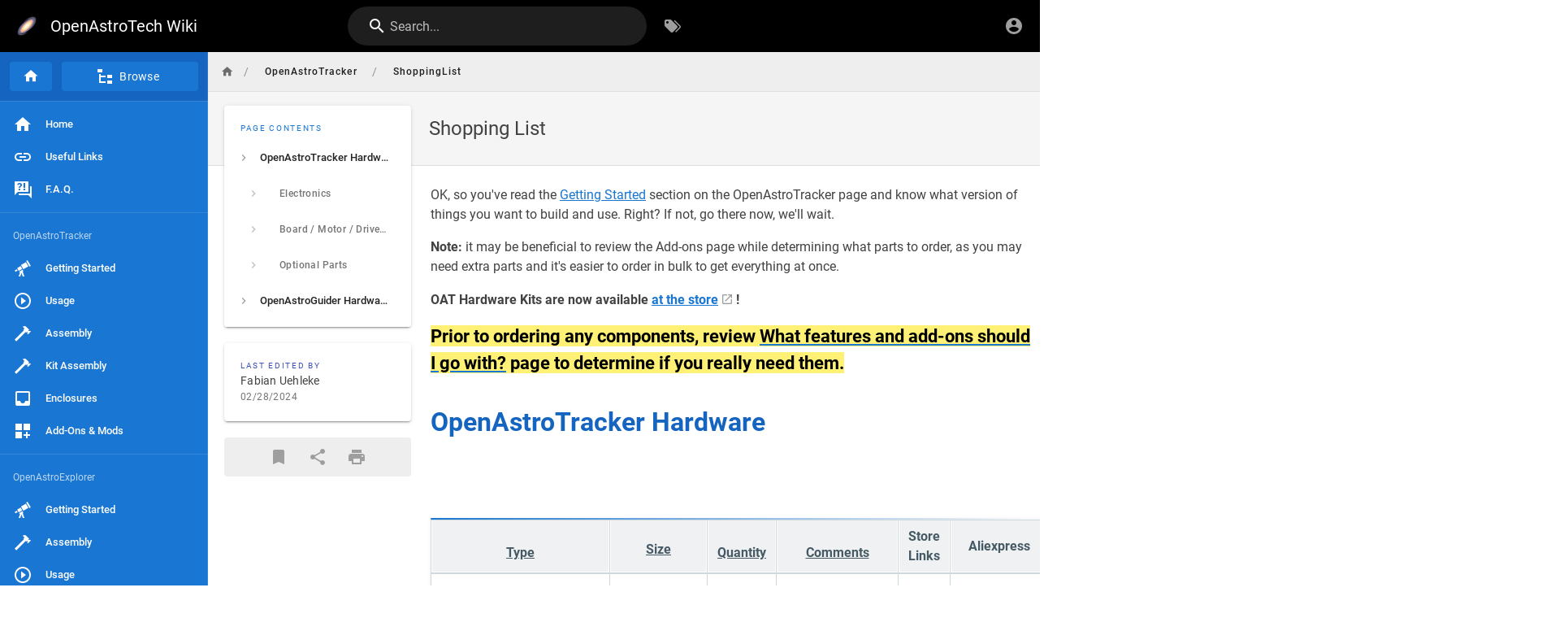

--- FILE ---
content_type: text/html; charset=utf-8
request_url: https://wiki.openastrotech.com/OpenAstroTracker/ShoppingList
body_size: 9830
content:
<!DOCTYPE html><html lang="en"><head><meta http-equiv="X-UA-Compatible" content="IE=edge"><meta charset="UTF-8"><meta name="viewport" content="user-scalable=yes, width=device-width, initial-scale=1, maximum-scale=5"><meta name="theme-color" content="#1976d2"><meta name="msapplication-TileColor" content="#1976d2"><meta name="msapplication-TileImage" content="/_assets/favicons/mstile-150x150.png"><title>Shopping List | OpenAstroTech Wiki</title><meta name="description" content=""><meta property="og:title" content="Shopping List"><meta property="og:type" content="website"><meta property="og:description" content=""><meta property="og:image"><meta property="og:url" content="https://wiki.openastrotech.com/OpenAstroTracker/ShoppingList"><meta property="og:site_name" content="OpenAstroTech Wiki"><link rel="apple-touch-icon" sizes="180x180" href="/_assets/favicons/apple-touch-icon.png"><link rel="icon" type="image/png" sizes="192x192" href="/_assets/favicons/android-chrome-192x192.png"><link rel="icon" type="image/png" sizes="32x32" href="/_assets/favicons/favicon-32x32.png"><link rel="icon" type="image/png" sizes="16x16" href="/_assets/favicons/favicon-16x16.png"><link rel="mask-icon" href="/_assets/favicons/safari-pinned-tab.svg" color="#1976d2"><link rel="manifest" href="/_assets/manifest.json"><script>var siteConfig = {"title":"OpenAstroTech Wiki","theme":"default","darkMode":false,"lang":"en","rtl":false,"company":"OpenAstroTech","contentLicense":"ccbync","logoUrl":"/logo.png"}
var siteLangs = []
</script><link type="text/css" rel="stylesheet" href="/_assets/css/app.cdea2f25564f15607534.css"><script type="text/javascript" src="/_assets/js/runtime.js?1663451879"></script><script type="text/javascript" src="/_assets/js/app.js?1663451879"></script><!-- Global site tag (gtag.js) - Google Analytics -->
<script async src="https://www.googletagmanager.com/gtag/js?id=G-VDHZRVX0NF"></script>
<script>
  window.dataLayer = window.dataLayer || [];
  function gtag(){dataLayer.push(arguments);}
  gtag('js', new Date());

  gtag('config', 'G-VDHZRVX0NF');
</script>
<style type="text/css">.contents .is-card{padding:0!important;margin-bottom:24px}.contents .is-card>li{display:flex}.contents .is-card .tabset{box-shadow:none!important;margin-top:0}.contents .is-card .tabset-tabs>li{margin-top:0!important}.contents .is-card>li:first-child::before{content:none!important}@media(min-width:0px){.contents .is-card>li{flex-direction:column}.contents .is-card>li>img:first-child{width:100%!important}}@media(min-width:960px){.contents .is-card>li{flex-direction:row}.contents .is-card>li>img:first-child{width:50%!important}}.v-main .contents ul:not(.tabset-tabs)>li:before{position:absolute;left:-1.1rem;content:"•";color:#222;width:1.35rem}.responsive-embed{position:relative;padding-bottom:56.2%;height:0;margin:10px 0;overflow:hidden}.responsive-embed iframe{position:absolute;top:0;left:0;width:80%;height:80%;border-radius:15px}</style><script type="text/javascript" defer>
  const rxYoutube = /^.*^((?:https?:)?\/\/)?((?:www|m)\.)?((?:youtube\.com))(\/(?:[\w\-]+\?v=|embed\/|v\/|shorts\/)?)([\w\-]+)(\S+)?$/

 const rxScreencast = /^.*^((?:https?:)?\/\/)?(www\.)?(screencast\.com)(\/users)\/([a-z0-9_-]+)\/folders\/([a-z0-9%_-]+)\/media\/([a-z0-9_-]+)(?:\/)?$/im

  window.boot.register('vue', () => {
    window.onload = () => {
      document.querySelectorAll('.contents oembed, .contents a').forEach(elm => {
        const url = elm.hasAttribute('url') ? elm.getAttribute('url') : elm.getAttribute('href')
        let newElmHtml = null
       
        const ytMatch = url.match(rxYoutube)
        const scMatch = url.match(rxScreencast)

 
        if (ytMatch) {
          newElmHtml = `<iframe id="ytplayer" type="text/html" width="640" height="360" src="https://www.youtube-nocookie.com/embed/${ytMatch[5]}" frameborder="0" allow="accelerometer; encrypted-media; gyroscope; picture-in-picture" allowfullscreen></iframe>`
        
      } else if(scMatch) {
        newElmHtml = `<iframe id="scplayer" type="text/html" width="640" height="360" src="${url}/embed" frameborder="0" allowfullscreen></iframe>`

        } else if (url.endsWith('.mp4')) {
          newElmHtml = `<video controls autostart="0" name="media" width="640" height="360"><source src="${url}" type="video/mp4"></video>`
        } else {
         return
         }

        const newElm = document.createElement('div') 
        newElm.classList.add('responsive-embed')
        newElm.insertAdjacentHTML('beforeend', newElmHtml)
        elm.replaceWith(newElm)
      })
    }  
  })
</script>

</head><body><div id="root"><page locale="en" path="OpenAstroTracker/ShoppingList" title="Shopping List" description="" :tags="[]" created-at="2021-02-01T21:08:06.888Z" updated-at="2024-02-28T09:19:43.976Z" author-name="Fabian Uehleke" :author-id="4" editor="ckeditor" :is-published="true" toc="[base64]" :page-id="39" sidebar="[base64]" nav-mode="MIXED" effective-permissions="[base64]"><template slot="contents"><div><p>OK, so you've read the <a class="is-internal-link is-valid-page" href="/en/OpenAstroTracker">Getting Started</a> section on the OpenAstroTracker page and know what version of things you want to build and use. Right? If not, go there now, we'll wait.</p>
<p><strong>Note:</strong> it may be beneficial to review the Add-ons page while determining what parts to order, as you may need extra parts and it's easier to order in bulk to get everything at once.</p>
<p><strong>OAT Hardware Kits are now available </strong><a rel="noreferrer" target="_blank" class="is-external-link" href="https://shop.openastrotech.com/products/openastrotracker-hardware-only"><strong>at the store</strong></a><strong>!</strong></p>
<p><span class="text-big"><mark class="marker-yellow"><strong>Prior to ordering any components, review </strong></mark></span><a class="is-internal-link is-valid-page" href="/en/OpenAstroTracker#what-features-and-add-ons-should-i-go-with"><span class="text-big"><mark class="marker-yellow"><strong>What features and add-ons should I go with?</strong></mark></span></a><span class="text-big"><mark class="marker-yellow"><strong> page to determine if you really need them.</strong></mark></span></p>
<h1 class="toc-header" id="openastrotracker-hardware"><a href="#openastrotracker-hardware" class="toc-anchor">¶</a> OpenAstroTracker Hardware &nbsp; &nbsp; &nbsp; &nbsp; &nbsp; &nbsp; &nbsp; &nbsp; &nbsp; &nbsp; &nbsp; &nbsp; &nbsp; &nbsp; &nbsp; &nbsp; &nbsp; &nbsp; &nbsp; &nbsp; &nbsp; &nbsp; &nbsp; &nbsp; &nbsp; &nbsp; &nbsp; &nbsp; &nbsp; &nbsp; &nbsp; &nbsp; &nbsp; &nbsp; &nbsp; &nbsp; &nbsp; &nbsp; &nbsp; &nbsp; &nbsp; &nbsp; &nbsp; &nbsp; &nbsp; &nbsp; &nbsp; &nbsp; &nbsp; &nbsp; &nbsp; &nbsp; &nbsp; &nbsp; &nbsp; &nbsp; &nbsp; &nbsp; &nbsp; &nbsp; &nbsp; &nbsp; &nbsp; &nbsp; &nbsp; &nbsp; &nbsp; &nbsp; &nbsp; &nbsp; &nbsp;&nbsp;</h1>
<figure style="width:1400px;" class="table">
  <table>
    <thead>
      <tr>
        <th style="width:220px;">
          <p style="text-align:center;"><strong><u>Type</u></strong></p>
        </th>
        <th style="vertical-align:top;width:120px;">
          <p style="text-align:center;"><strong><u>Size</u></strong></p>
        </th>
        <th style="width:50px;">
          <p style="text-align:center;"><strong><u>Quantity</u></strong></p>
        </th>
        <th style="width:150px;">
          <p style="text-align:center;"><strong><u>Comments</u></strong></p>
        </th>
        <th style="width:1px;">Store Links</th>
        <th style="width:120px;">Aliexpress</th>
        <th style="width:150px;">Germany</th>
        <th style="width:120px;">USA</th>
        <th>Belgium/<br>Netherlands</th>
        <th>If you can read Chinese and found a <strong>forwarding service&nbsp;</strong></th>
      </tr>
    </thead>
    <tbody>
      <tr>
        <td>allen key screws DIN912 / ISO 4762</td>
        <td>
          <p style="text-align:center;">M3 x 12mm</p>
        </td>
        <td>
          <p style="text-align:center;">60</p>
        </td>
        <td>&nbsp;</td>
        <td style="width:1px;">
          <p style="text-align:center;">|</p>
        </td>
        <td>&nbsp;</td>
        <td>
          <p><a rel="noreferrer" target="_blank" class="is-external-link" href="https://online-schrauben.de/shop/Schrauben/Innensechskantschrauben/ISO-4762-DIN-912-Zylinderkopfschrauben-mit-Innensechskant-aehnl.-DIN-912/Edelstahl-Rostfrei-A2">schrauben-online</a></p>
          <p><a rel="noreferrer" target="_blank" class="is-external-link" href="https://www.pegnitz-schrauben.de/100-x-Zylinderschrauben-DIN-912-M3-x-12-Edelstahl-A2-70">pegnitz-schrauben (cheaper)</a></p>
        </td>
        <td><a rel="noreferrer" target="_blank" class="is-external-link" href="https://www.mcmaster.com/91292A114/">McMaster</a> / <a rel="noreferrer" target="_blank" class="is-external-link" href="https://www.amazon.com/gp/product/B07KRRNDGC">Amazon</a></td>
        <td><a rel="noreferrer" target="_blank" class="is-external-link" href="https://www.distrelec.be/nl/cilindrische-kruiskopschroef-machine-pan-head-phillips-ph2-m3-12mm-200-st-rnd-components-rnd-610-00449/p/30172684">Distrelec</a></td>
        <td><a rel="noreferrer" target="_blank" class="is-external-link" href="https://detail.tmall.com/item.htm?id=636697837592&amp;spm=a1z09.2.0.0.42092e8dNFDjOJ&amp;_u=sr75pqqa1ad">Taobao</a></td>
      </tr>
      <tr>
        <td>&nbsp;</td>
        <td>
          <p style="text-align:center;">M4 x 12mm</p>
        </td>
        <td>
          <p style="text-align:center;">40</p>
        </td>
        <td>&nbsp;</td>
        <td style="width:1px;">
          <p style="text-align:center;">|</p>
        </td>
        <td>&nbsp;</td>
        <td>"</td>
        <td><a rel="noreferrer" target="_blank" class="is-external-link" href="https://www.mcmaster.com/91292A117/">McMaster</a> / <a rel="noreferrer" target="_blank" class="is-external-link" href="https://www.amazon.com/gp/product/B07NTMSBN4/?th=1">Amazon</a></td>
        <td><a rel="noreferrer" target="_blank" class="is-external-link" href="https://www.distrelec.be/nl/cilindrische-kruiskopschroef-machine-pan-head-phillips-ph2-m4-12mm-200-st-rnd-components-rnd-610-00455/p/30172690">Distrelec</a></td>
        <td>"</td>
      </tr>
      <tr>
        <td>Nuts DIN 934 / ISO 4032</td>
        <td>
          <p style="text-align:center;">M3</p>
        </td>
        <td>
          <p style="text-align:center;">10</p>
        </td>
        <td>&nbsp;</td>
        <td style="width:1px;">
          <p style="text-align:center;">|</p>
        </td>
        <td>&nbsp;</td>
        <td>
          <p><a rel="noreferrer" target="_blank" class="is-external-link" href="https://online-schrauben.de/shop/Muttern/Sechskantmuttern/DIN-934-Sechskantmuttern-aehnl.-ISO-4032/Edelstahl-Rostfrei-A2">schrauben-online</a></p>
          <p><a rel="noreferrer" target="_blank" class="is-external-link" href="https://www.pegnitz-schrauben.de/100-x-Sechskantmuttern-DIN-934-M3-Edelstahl-A2-70">pegnitz-schrauben (cheaper)</a></p>
        </td>
        <td><a rel="noreferrer" target="_blank" class="is-external-link" href="https://www.mcmaster.com/91828A211/">McMaster</a> / <a rel="noreferrer" target="_blank" class="is-external-link" href="https://www.amazon.com/gp/product/B071NLDW56/">Amazon</a></td>
        <td><a rel="noreferrer" target="_blank" class="is-external-link" href="https://www.distrelec.be/nl/zeskantmoer-m3-4mm-roestvast-staal-rnd-components-rnd-610-00485/p/30172720?trackQuery=cat-DNAV_PL_170102&amp;pos=4&amp;origPos=4&amp;origPageSize=50&amp;track=true">Distrelec</a></td>
        <td><a rel="noreferrer" target="_blank" class="is-external-link" href="https://detail.tmall.com/item.htm?id=596330316806&amp;spm=a1z09.2.0.0.42092e8dNFDjOJ&amp;_u=sr75pqqf7a4">Taobao</a></td>
      </tr>
      <tr>
        <td>&nbsp;</td>
        <td>
          <p style="text-align:center;">M4</p>
        </td>
        <td>
          <p style="text-align:center;">4</p>
        </td>
        <td>only if using 28BYJ-48 Steppers</td>
        <td style="width:1px;">
          <p style="text-align:center;">|</p>
        </td>
        <td>&nbsp;</td>
        <td>"</td>
        <td><a rel="noreferrer" target="_blank" class="is-external-link" href="https://www.mcmaster.com/91828A231/">McMaster</a></td>
        <td>&nbsp;</td>
        <td>"</td>
      </tr>
      <tr>
        <td>T Nuts</td>
        <td>
          <p style="text-align:center;">M4</p>
        </td>
        <td>
          <p style="text-align:center;">32</p>
        </td>
        <td>&nbsp;</td>
        <td style="width:1px;">
          <p style="text-align:center;">|</p>
        </td>
        <td><a rel="noreferrer" target="_blank" class="is-external-link" href="https://s.click.aliexpress.com/e/_AefrLD">20-M4 50pcs</a></td>
        <td>
          <p><strong>*</strong></p>
          <p><strong>Very expensive at Pegnitz Schrauben</strong></p>
        </td>
        <td><a rel="noreferrer" target="_blank" class="is-external-link" href="https://www.amazon.com/BINZZO-Sliding-Aluminum-Profile-Accessories/dp/B07YCP1RPV">Amazon</a></td>
        <td><a rel="noreferrer" target="_blank" class="is-external-link" href="https://www.123-3d.nl/123-3D-Glijmoer-M4-t-b-v-aluminium-2020-profiel-20-stuks-123-3D-huismerk-i1557-t14575.html">123-3D</a></td>
        <td><a rel="noreferrer" target="_blank" class="is-external-link" href="https://detail.tmall.com/item.htm?id=594800794451&amp;spm=a1z09.2.0.0.42092e8dNFDjOJ&amp;_u=sr75pqq7fd4">Taobao</a></td>
      </tr>
      <tr>
        <td>Heated Inserts (Optional)</td>
        <td>
          <p style="text-align:center;">M3x4.6x6</p>
        </td>
        <td>
          <p style="text-align:center;">60</p>
        </td>
        <td>You'll need a soldering iron</td>
        <td>
          <p style="text-align:center;">|</p>
        </td>
        <td><a rel="noreferrer" target="_blank" class="is-external-link" href="https://s.click.aliexpress.com/e/_AkxV9W">M3x4.6x6</a></td>
        <td>&nbsp;</td>
        <td>&nbsp;<a rel="noreferrer" target="_blank" class="is-external-link" href="https://www.amazon.com/iplusmile-Embedment-Threaded-Printing-Projects/dp/B087NBYF65/ref=sr_1_3?keywords=iplusmile&amp;qid=1642909433&amp;sr=8-3">Amazon</a></td>
        <td>&nbsp;</td>
        <td><a rel="noreferrer" target="_blank" class="is-external-link" href="https://item.taobao.com/item.htm?spm=a1z09.2.0.0.42092e8dNFDjOJ&amp;id=604096598054&amp;_u=sr75pqq37bf">Taobao</a></td>
      </tr>
      <tr>
        <td>Ball Bearings</td>
        <td>
          <p style="text-align:center;">6001</p>
        </td>
        <td>
          <p style="text-align:center;">4</p>
        </td>
        <td>&nbsp;</td>
        <td style="width:1px;">
          <p style="text-align:center;">|</p>
        </td>
        <td><a rel="noreferrer" target="_blank" class="is-external-link" href="https://s.click.aliexpress.com/e/_AtjH6R">6001-2RS</a></td>
        <td><a rel="noreferrer" target="_blank" class="is-external-link" href="https://www.kugellager-express.de/rillenkugellager-6001-2rs-12x28x8-mm">Kugellager-express.de</a></td>
        <td><a rel="noreferrer" target="_blank" class="is-external-link" href="https://www.mcmaster.com/5972K323/">McMaster</a> / <a rel="noreferrer" target="_blank" class="is-external-link" href="https://www.amazon.com/gp/product/B07FDYMSJ6/ref=ppx_yo_dt_b_asin_title_o03_s02?ie=UTF8&amp;th=1">Amazon</a></td>
        <td><a rel="noreferrer" target="_blank" class="is-external-link" href="https://www.distrelec.be/nl/gegroefde-kogellager-4kn-38000min-sup-sup-skf-6001-2rsh/p/14850142">Distrelec</a></td>
        <td><a rel="noreferrer" target="_blank" class="is-external-link" href="https://item.taobao.com/item.htm?spm=a1z09.2.0.0.42092e8dNFDjOJ&amp;id=36275714739&amp;_u=sr75pqq802a">Taobao</a></td>
      </tr>
      <tr>
        <td>&nbsp;</td>
        <td>
          <p style="text-align:center;">6801</p>
        </td>
        <td>
          <p style="text-align:center;">1</p>
        </td>
        <td>&nbsp;</td>
        <td style="width:1px;">
          <p style="text-align:center;">|</p>
        </td>
        <td><a rel="noreferrer" target="_blank" class="is-external-link" href="https://s.click.aliexpress.com/e/_9HGluj">6801-2RS</a></td>
        <td><a rel="noreferrer" target="_blank" class="is-external-link" href="https://www.kugellager-express.de/rillenkugellager-6801-2rs-61801-2rs-12x21x5-mm">Kugellager-express.de</a></td>
        <td><a rel="noreferrer" target="_blank" class="is-external-link" href="https://www.mcmaster.com/5972K154/">McMaster</a> / <a rel="noreferrer" target="_blank" class="is-external-link" href="https://www.amazon.com/gp/product/B07FVXN99L/ref=ppx_yo_dt_b_asin_title_o03_s01?ie=UTF8&amp;psc=1">Amazon</a></td>
        <td><a rel="noreferrer" target="_blank" class="is-external-link" href="https://www.kugellager-express.de/rillenkugellager-6801-2rs-61801-2rs-12x21x5-mm">Kugellager-express.de</a></td>
        <td><a rel="noreferrer" target="_blank" class="is-external-link" href="https://item.taobao.com/item.htm?spm=a1z09.2.0.0.42092e8dNFDjOJ&amp;id=36308262589&amp;_u=sr75pqq131f">Taobao</a></td>
      </tr>
      <tr>
        <td>Belt</td>
        <td>GT2 6mm, Pitch: 2mm</td>
        <td>2 Meters</td>
        <td>&nbsp;</td>
        <td style="width:1px;">
          <p style="text-align:center;">|</p>
        </td>
        <td><a rel="noreferrer" target="_blank" class="is-external-link" href="https://s.click.aliexpress.com/e/_9fPOpt">High Quality Belt</a></td>
        <td><strong>**</strong></td>
        <td>**</td>
        <td><a rel="noreferrer" target="_blank" class="is-external-link" href="https://www.hobbyelectronica.nl/product/timing-belt-3d-printer-2mm-pitch-6-mm-lengte-1-meter/">Hobby-electronica</a></td>
        <td><a rel="noreferrer" target="_blank" class="is-external-link" href="https://item.taobao.com/item.htm?spm=a1z09.2.0.0.11922e8d483UkX&amp;id=527745858306&amp;_u=nr75pqqb158">Taobao</a></td>
      </tr>
      <tr>
        <td>Pulley</td>
        <td>GT2, d=5mm, 16T</td>
        <td>2</td>
        <td>&nbsp;</td>
        <td style="width:1px;">
          <p style="text-align:center;">|</p>
        </td>
        <td><a rel="noreferrer" target="_blank" class="is-external-link" href="https://s.click.aliexpress.com/e/_APxEH1">High Quality Pulley</a></td>
        <td><strong>**</strong></td>
        <td>**</td>
        <td><a rel="noreferrer" target="_blank" class="is-external-link" href="https://www.hobbyelectronica.nl/product/reprap-3d-printer-synchronous-belt-28teeth-round-timing-pulley/">Hobby-electronica</a></td>
        <td><a rel="noreferrer" target="_blank" class="is-external-link" href="https://item.taobao.com/item.htm?_u=sr75pqq3d4f&amp;id=528687341718">Taobao</a></td>
      </tr>
      <tr>
        <td>2020 Aluminum Extrusion</td>
        <td><strong>300</strong>mm, 20x20, 6mm Slots</td>
        <td>3</td>
        <td>&nbsp;</td>
        <td style="width:1px;">
          <p style="text-align:center;">|</p>
        </td>
        <td><a rel="noreferrer" target="_blank" class="is-external-link" href="https://s.click.aliexpress.com/e/_ACypzN">Black</a> &nbsp; | &nbsp;&nbsp;<a rel="noreferrer" target="_blank" class="is-external-link" href="https://s.click.aliexpress.com/e/_9HfYqF">Silver</a></td>
        <td><a rel="noreferrer" target="_blank" class="is-external-link" href="https://www.dold-mechatronik.de/Aluminiumprofil-schwarz-20x20L-B-Typ-Nut-6-leicht-Standardlaengen-450-EUR-m">Schwarz</a> | <a rel="noreferrer" target="_blank" class="is-external-link" href="https://www.dold-mechatronik.de/Aluminiumprofil-20x20L-B-Typ-Nut-6-leicht-Standardlaengen-425-EUR-m-300mm">Silber</a></td>
        <td><a rel="noreferrer" target="_blank" class="is-external-link" href="https://www.amazon.com/gp/product/B08744RN57">Amazon</a></td>
        <td><a rel="noreferrer" target="_blank" class="is-external-link" href="https://www.123-3d.nl/123-3D-Aluminium-profiel-2020-extrusion-lengte-1-m-123-3D-huismerk-i1373-t14575.html">123-3D</a></td>
        <td><a rel="noreferrer" target="_blank" class="is-external-link" href="https://detail.tmall.com/item.htm?id=593418511145&amp;spm=a1z09.2.0.0.42092e8dNFDjOJ&amp;_u=sr75pqqaf86">Taobao (Ask the seller to cut)</a></td>
      </tr>
      <tr>
        <td>&nbsp;</td>
        <td><strong>200</strong>mm, 20x20, 6mm Slots</td>
        <td>1</td>
        <td>&nbsp;</td>
        <td style="width:1px;">
          <p style="text-align:center;">|</p>
        </td>
        <td><a rel="noreferrer" target="_blank" class="is-external-link" href="https://s.click.aliexpress.com/e/_ACypzN">Black</a> &nbsp; | &nbsp;&nbsp;<a rel="noreferrer" target="_blank" class="is-external-link" href="https://s.click.aliexpress.com/e/_9HfYqF">Silver</a></td>
        <td><a rel="noreferrer" target="_blank" class="is-external-link" href="https://www.dold-mechatronik.de/Aluminiumprofil-schwarz-20x20L-B-Typ-Nut-6-leicht-Standardlaengen-450-EUR-m">Schwarz</a> | <a rel="noreferrer" target="_blank" class="is-external-link" href="https://www.dold-mechatronik.de/Aluminiumprofil-20x20L-B-Typ-Nut-6-leicht-Standardlaengen-425-EUR-m-300mm">Silber</a></td>
        <td><a rel="noreferrer" target="_blank" class="is-external-link" href="https://www.amazon.com/gp/product/B08744RN57">Amazon</a></td>
        <td><a rel="noreferrer" target="_blank" class="is-external-link" href="https://www.123-3d.nl/123-3D-Aluminium-profiel-2020-extrusion-lengte-1-m-123-3D-huismerk-i1373-t14575.html">123-3D</a></td>
        <td>"</td>
      </tr>
      <tr>
        <td>Quick Release Clamp and Plate</td>
        <td>&nbsp;</td>
        <td>&nbsp;</td>
        <td>&nbsp;</td>
        <td style="width:1px;">
          <p style="text-align:center;">|</p>
        </td>
        <td><a rel="noreferrer" target="_blank" class="is-external-link" href="https://s.click.aliexpress.com/e/_AM3KRV">Clamp &amp; Plate</a></td>
        <td>&nbsp;</td>
        <td><a rel="noreferrer" target="_blank" class="is-external-link" href="https://www.amazon.com/UTEBIT-Release-Adapter-Compatible-Monopod/dp/B06XNKWHD4/ref=sr_1_29?crid=1P0DXTIT48FU7&amp;keywords=BEXIN+QR-120&amp;qid=1642907301&amp;sprefix=bexin+qr-120%2Caps%2C113&amp;sr=8-29">Amazon</a></td>
        <td>&nbsp;</td>
        <td><a rel="noreferrer" target="_blank" class="is-external-link" href="https://item.taobao.com/item.htm?spm=a1z09.2.0.0.42092e8dNFDjOJ&amp;id=561290573667&amp;_u=sr75pqqe1b3">Taobao</a></td>
      </tr>
    </tbody>
  </table>
</figure>
<p style="text-align:right;"><span class="text-small">*usually available on your local Amazon/Ebay/Hardware Store</span></p>
<p style="text-align:right;"><span class="text-small">**available locally, but Aliexpress Links have highest quality</span></p>
<p>&nbsp;</p>
<h2 class="toc-header" id="electronics"><a href="#electronics" class="toc-anchor">¶</a> Electronics</h2>
<figure style="width:1400px;" class="table">
  <table>
    <thead>
      <tr>
        <th style="width:220px;">
          <p style="text-align:center;"><strong><u>Type</u></strong></p>
        </th>
        <th style="width:50px;">
          <p style="text-align:center;"><strong><u>Quantity</u></strong></p>
        </th>
        <th style="width:150px;">
          <p style="text-align:center;"><strong><u>Comments</u></strong></p>
        </th>
        <th style="width:1px;">Store Links</th>
        <th style="width:10px;">Aliexpress</th>
        <th style="width:150px;">Germany</th>
        <th style="width:120px;">USA</th>
        <th>If you can read Chinese and found a <strong>forwarding service&nbsp;</strong></th>
      </tr>
    </thead>
    <tbody>
      <tr>
        <td>16x2 LCD shield with 6 buttons</td>
        <td>1</td>
        <td>&nbsp;</td>
        <td style="width:1px;">
          <p style="text-align:center;">|</p>
        </td>
        <td><a rel="noreferrer" target="_blank" class="is-external-link" href="https://de.aliexpress.com/item/32346775046.html">Link</a> &nbsp; *</td>
        <td>&nbsp;</td>
        <td>&nbsp;</td>
        <td><a rel="noreferrer" target="_blank" class="is-external-link" href="https://item.taobao.com/item.htm?spm=a1z09.2.0.0.42092e8dNFDjOJ&amp;id=605510880225&amp;_u=sr75pqq5130">Taobao</a></td>
      </tr>
      <tr>
        <td>male-to-female jumper cables for Arduino</td>
        <td>multiple</td>
        <td>&nbsp;</td>
        <td style="width:1px;">
          <p style="text-align:center;">|</p>
        </td>
        <td>&nbsp;</td>
        <td>*</td>
        <td>*</td>
        <td><a rel="noreferrer" target="_blank" class="is-external-link" href="https://item.taobao.com/item.htm?spm=a1z09.2.0.0.42092e8dNFDjOJ&amp;id=569167238202&amp;_u=sr75pqqc6c1">Taobao</a></td>
      </tr>
      <tr>
        <td>bubble level (round, 65mm diameter)</td>
        <td>1</td>
        <td>&nbsp;</td>
        <td style="width:1px;">
          <p style="text-align:center;">|</p>
        </td>
        <td><a rel="noreferrer" target="_blank" class="is-external-link" href="https://s.click.aliexpress.com/e/_DEGEaZf">Link</a></td>
        <td><a rel="noreferrer" target="_blank" class="is-external-link" href="https://s.click.aliexpress.com/e/_AOZkA3">Aliexpress EU Warehouse</a></td>
        <td><a rel="noreferrer" target="_blank" class="is-external-link" href="https://s.click.aliexpress.com/e/_AOZkA3">Aliexpress US Warehouse</a></td>
        <td>&nbsp;</td>
      </tr>
    </tbody>
  </table>
</figure>
<p style="text-align:right;"><span class="text-small">*usually available on your local Amazon/Ebay/Hardware Store</span></p>
<h2 class="toc-header" id="board-motor-driver-options"><a href="#board-motor-driver-options" class="toc-anchor">¶</a> Board / Motor / Driver Options</h2>
<p>See <a class="is-internal-link is-valid-page" href="/en/Knowledge/Electronics">this Page</a> for a explanation on different boards</p>
<figure style="width:1400px;" class="table">
  <table>
    <thead>
      <tr>
        <th style="width:220px;">
          <p style="text-align:center;"><strong><u>Type</u></strong></p>
        </th>
        <th style="width:100px;">
          <p style="text-align:center;"><strong><u>Quantity</u></strong></p>
        </th>
        <th style="width:300px;">
          <p style="text-align:center;"><strong><u>Comments</u></strong></p>
        </th>
        <th style="width:1px;">Store Links</th>
        <th style="width:180px;">Aliexpress/Global</th>
        <th style="width:150px;">Germany</th>
        <th>Belgium/<br>Netherlands</th>
        <th style="width:120px;">USA</th>
        <th>If you can read Chinese and found a <strong>forwarding service&nbsp;</strong></th>
      </tr>
    </thead>
    <tbody>
      <tr>
        <td colspan="8"><strong>Higher Performance (Recommended) Option:</strong></td>
        <td>&nbsp;</td>
      </tr>
      <tr>
        <td><a class="is-internal-link is-valid-page" href="/en/Knowledge/Boards/MKS_Gen_L">MKS Gen L v2.X</a></td>
        <td>1</td>
        <td>Easiest wiring, most reliable</td>
        <td style="width:1px;">
          <p style="text-align:center;">|</p>
        </td>
        <td><a rel="noreferrer" target="_blank" class="is-external-link" href="https://s.click.aliexpress.com/e/_9ANQ1p">V2.1</a></td>
        <td>&nbsp;</td>
        <td><a rel="noreferrer" target="_blank" class="is-external-link" href="https://www.tinytronics.nl/shop/nl/development-boards/3d-printen/mks-gen-l-v2.1-3d-printer-moederbord">Tinytronics</a></td>
        <td>&nbsp;</td>
        <td><a rel="noreferrer" target="_blank" class="is-external-link" href="https://item.taobao.com/item.htm?spm=a1z09.8149145.0.0.edd439bbW1BjC2&amp;id=593223238703&amp;_u=sr75pqq956c">Taobao</a></td>
      </tr>
      <tr>
        <td>NEMA17 0.9° for RA/DEC axis</td>
        <td>2</td>
        <td>2A current rating recommended, if power availability is not an issue (i.e. not using batteries)</td>
        <td>&nbsp;</td>
        <td><a rel="noreferrer" target="_blank" class="is-external-link" href="https://www.omc-stepperonline.com/nema-17-stepper-motor/?mfp=149-step-angle[0.9],145-holding-torque-ncm[13,15.8,16,22,26,32,33,36,40,44,45,46,59,60,65,79],148-bipolar-unipolar[Bipolar],71-single-shaft-dual-shaft[Single%20Shaft],22-shaft-diameter-mm[5],24-no-of-lead[4]">Any of these, or similar ones(stepper online)</a></td>
        <td>&nbsp;</td>
        <td><a rel="noreferrer" target="_blank" class="is-external-link" href="https://www.hobbyelectronica.nl/product/42byghm809/">Hobby-electronica</a></td>
        <td>&nbsp;<a rel="noreferrer" target="_blank" class="is-external-link" href="https://www.amazon.com/dp/B00W9A2L3S/?coliid=IOER413EXHM9W&amp;colid=3IQ6ZKLF0NXWM&amp;psc=1&amp;ref_=lv_ov_lig_dp_it">Amazon</a></td>
        <td><a rel="noreferrer" target="_blank" class="is-external-link" href="https://detail.tmall.com/item.htm?id=633823292737&amp;spm=a1z09.2.0.0.42092e8dNFDjOJ&amp;_u=sr75pqq0264">Taobao</a></td>
      </tr>
      <tr>
        <td>TMC2209 Driver</td>
        <td>2</td>
        <td>Recommended Brands: Bigtreetech &gt; MKS &gt; Watterot. Watterot and MKS require soldering. Avoid Eryone</td>
        <td>
          <p style="text-align:center;">|</p>
        </td>
        <td><a rel="noreferrer" target="_blank" class="is-external-link" href="https://s.click.aliexpress.com/e/_A9hcPV">TMC2209</a></td>
        <td>&nbsp;</td>
        <td><a rel="noreferrer" target="_blank" class="is-external-link" href="https://www.tinytronics.nl/shop/nl/tmc2209-motor-driver-module">Tinytronics</a></td>
        <td>&nbsp;</td>
        <td><a rel="noreferrer" target="_blank" class="is-external-link" href="https://item.taobao.com/item.htm?_u=sr75pqqbeb9&amp;id=664240689343">Taobao(MKS)</a></td>
      </tr>
      <tr>
        <td colspan="8"><strong>Budget Option:</strong></td>
        <td>&nbsp;</td>
      </tr>
      <tr>
        <td colspan="8">NOTE: Typically you can find the RAMPS+Mega+5x Drivers as a single purchase on Aliexpress to reduce cost.</td>
        <td>&nbsp;</td>
      </tr>
      <tr>
        <td><a class="is-internal-link is-valid-page" href="/Knowledge/Boards/RAMPS">RAMPS</a></td>
        <td>1</td>
        <td>&nbsp;</td>
        <td>
          <p style="text-align:center;">|</p>
        </td>
        <td><a rel="noreferrer" target="_blank" class="is-external-link" href="https://s.click.aliexpress.com/e/_DCsqXut">Link</a></td>
        <td>&nbsp;</td>
        <td><a rel="noreferrer" target="_blank" class="is-external-link" href="https://www.tinytronics.nl/shop/nl/development-boards/3d-printen/bigtreetech-ramps-1.6-3d-printer-moederbord">Tinytronics</a></td>
        <td>&nbsp;</td>
        <td>&nbsp;</td>
      </tr>
      <tr>
        <td>Arduino Mega Clone</td>
        <td>1</td>
        <td>&nbsp;</td>
        <td style="width:1px;">
          <p style="text-align:center;">|</p>
        </td>
        <td><a rel="noreferrer" target="_blank" class="is-external-link" href="https://aliexpress.com/item/32837987554.html">Link</a></td>
        <td><a rel="noreferrer" target="_blank" class="is-external-link" href="https://eckstein-shop.de/HIMALAYA-basic-MEGA-2560-R3-ATMEGA-Board-Arduino-Mega-2560-kompatibel">Link</a></td>
        <td><a rel="noreferrer" target="_blank" class="is-external-link" href="https://www.hobbyelectronica.nl/product/arduino-mega-2560-ch340g-compatibel/">Hobby-electronica</a></td>
        <td>&nbsp;</td>
        <td>&nbsp;</td>
      </tr>
      <tr>
        <td>28BYJ-48 steppers</td>
        <td>2</td>
        <td><a class="is-internal-link is-valid-page" href="/en/Knowledge/Electronics#modified-28byj-steppers">These steppers must be modified to be bi-polar in order to be used.</a></td>
        <td style="width:1px;">
          <p style="text-align:center;">|</p>
        </td>
        <td><a rel="noreferrer" target="_blank" class="is-external-link" href="https://www.aliexpress.com/item/1005001621936332.html">Link</a></td>
        <td>&nbsp;</td>
        <td><a rel="noreferrer" target="_blank" class="is-external-link" href="https://www.hobbyelectronica.nl/product/5v-stappenmotor-met-uln2003/">Hobby-electronica</a></td>
        <td>&nbsp;</td>
        <td>&nbsp;</td>
      </tr>
      <tr>
        <td>Generic Pololu-style Driver</td>
        <td>2</td>
        <td>
          <p>A4988, DRV8825, etc.</p>
          <p>These drivers should only be used with modded 28BYJ steppers, since they do not have the same microstep resolution as TMC2209 drivers to be suitable for NEMA steppers.</p>
        </td>
        <td>&nbsp;</td>
        <td><a rel="noreferrer" target="_blank" class="is-external-link" href="https://www.aliexpress.com/item/32619839273.html">Link</a></td>
        <td>&nbsp;</td>
        <td><a rel="noreferrer" target="_blank" class="is-external-link" href="https://www.hobbyelectronica.nl/product/a4988-3d-printer/">Hobby-electronica</a></td>
        <td>&nbsp;</td>
        <td>&nbsp;</td>
      </tr>
      <tr>
        <td colspan="8"><strong>Alternative Boards:</strong></td>
        <td>&nbsp;</td>
      </tr>
      <tr>
        <td>ESP32</td>
        <td>1</td>
        <td>only partly supported &nbsp;*</td>
        <td>
          <p style="text-align:center;">|</p>
        </td>
        <td>&nbsp;</td>
        <td>&nbsp;</td>
        <td><a rel="noreferrer" target="_blank" class="is-external-link" href="https://www.hobbyelectronica.nl/product/esp32-c3-13u-2mb-bord/">Hobby-electronica</a></td>
        <td>&nbsp;</td>
        <td>&nbsp;</td>
      </tr>
    </tbody>
  </table>
</figure>
<p style="text-align:right;"><span class="text-small">* the ESP32 technically works, but at the current time no active dev is using this board, so support can not be guaranteed and bug have to be expected.</span></p>
<h2 class="toc-header" id="optional-parts"><a href="#optional-parts" class="toc-anchor">¶</a> Optional Parts</h2>
<p>After selecting a board type, review the appropriate wiki page to confirm which optional addons are supported by that board.</p>
<h6 class="toc-header" id="prior-to-ordering-any-components-review-what-features-and-add-ons-should-i-go-with-page-to-determine-if-you-really-need-them"><a href="#prior-to-ordering-any-components-review-what-features-and-add-ons-should-i-go-with-page-to-determine-if-you-really-need-them" class="toc-anchor">¶</a> Prior to ordering any components, review <a class="is-internal-link is-valid-page" href="/en/OpenAstroTracker#what-features-and-add-ons-should-i-go-with">What features and add-ons should I go with?</a> page to determine if you really need them.</h6>
<figure style="width:1400px;" class="table">
  <table>
    <thead>
      <tr>
        <th style="width:220px;">
          <p style="text-align:center;"><strong><u>Type</u></strong></p>
        </th>
        <th style="width:100px;">
          <p style="text-align:center;"><strong><u>Quantity</u></strong></p>
        </th>
        <th style="width:300px;">
          <p style="text-align:center;"><strong><u>Comments</u></strong></p>
        </th>
        <th style="width:1px;">Store Links</th>
        <th style="width:180px;">Aliexpress</th>
        <th style="width:150px;">Germany</th>
        <th style="width:120px;">USA</th>
        <th>If you can read Chinese and found a <strong>forwarding service&nbsp;</strong></th>
      </tr>
    </thead>
    <tbody>
      <tr>
        <td>MKS/RAMPS needs 12V power. You might need a booster if you use a 5V powerbank.</td>
        <td>&nbsp;</td>
        <td>1</td>
        <td><a rel="noreferrer" target="_blank" class="is-external-link" href="https://s.click.aliexpress.com/e/_9j0B0L">USB booster cable example</a></td>
        <td>&nbsp;</td>
        <td>&nbsp;</td>
        <td>&nbsp;</td>
        <td><a rel="noreferrer" target="_blank" class="is-external-link" href="https://detail.tmall.com/item.htm?id=559079263574&amp;spm=a1z09.2.0.0.42092e8dNFDjOJ&amp;_u=sr75pqq1ca1">Taobao</a></td>
      </tr>
      <tr>
        <td>5.1mm DC Jack, if you go with a USB power cable</td>
        <td>&nbsp;</td>
        <td>1</td>
        <td>&nbsp;</td>
        <td>&nbsp;</td>
        <td><a rel="noreferrer" target="_blank" class="is-external-link" href="https://s.click.aliexpress.com/e/_9x6zB1">Link</a></td>
        <td>&nbsp;</td>
        <td>&nbsp;</td>
      </tr>
      <tr>
        <td>Neo6m GPS module</td>
        <td>1</td>
        <td>So you don't have to check and enter HA time from Stellarium</td>
        <td style="width:1px;">
          <p style="text-align:center;">|</p>
        </td>
        <td><a rel="noreferrer" target="_blank" class="is-external-link" href="https://aliexpress.com/item/1005001635722164.html">Link</a></td>
        <td>&nbsp;</td>
        <td>&nbsp;</td>
        <td><a rel="noreferrer" target="_blank" class="is-external-link" href="https://item.taobao.com/item.htm?spm=a1z09.2.0.0.42092e8dNFDjOJ&amp;id=624339367163&amp;_u=sr75pqq8d1e">Taobao</a></td>
      </tr>
      <tr>
        <td>MPU6050</td>
        <td>1</td>
        <td>
          <p>Replaces the bubble level. Shows the base level on the Arduino LCD</p>
          <p><strong>(If using the MKS Gen L v2.1, this option is mutually exclusive with the motorized focuser)</strong></p>
        </td>
        <td>
          <p style="text-align:center;">|</p>
        </td>
        <td>&nbsp;<a rel="noreferrer" target="_blank" class="is-external-link" href="https://aliexpress.com/item/32340949017.html">Link</a></td>
        <td>&nbsp;</td>
        <td>&nbsp;</td>
        <td><a rel="noreferrer" target="_blank" class="is-external-link" href="https://item.taobao.com/item.htm?spm=a1z09.2.0.0.42092e8dNFDjOJ&amp;id=522039710585&amp;_u=sr75pqq1fe4">Taobao</a></td>
      </tr>
      <tr>
        <td>M14 x50mm Hex head screw (can be printed)</td>
        <td>&nbsp;</td>
        <td><a rel="noreferrer" target="_blank" class="is-external-link" href="https://www.thingiverse.com/thing:4199778">https://www.thingiverse.com/thing:4199778</a></td>
        <td>
          <p style="text-align:center;">|</p>
        </td>
        <td>&nbsp;</td>
        <td>&nbsp;</td>
        <td>&nbsp;</td>
        <td>&nbsp;</td>
      </tr>
      <tr>
        <td>USB-C PD</td>
        <td>&nbsp;</td>
        <td>&nbsp;</td>
        <td>&nbsp;</td>
        <td>&nbsp;</td>
        <td>&nbsp;</td>
        <td>&nbsp;</td>
        <td><a rel="noreferrer" target="_blank" class="is-external-link" href="https://item.taobao.com/item.htm?spm=a1z09.2.0.0.11922e8d483UkX&amp;id=618323229613&amp;_u=nr75pqq4ed5">Taobao</a></td>
      </tr>
    </tbody>
  </table>
</figure>
<h1 class="toc-header" id="openastroguider-hardware"><a href="#openastroguider-hardware" class="toc-anchor">¶</a> OpenAstroGuider Hardware</h1>
<p>The Hardware for the OpenAstroGuider is also available at the <a rel="noreferrer" target="_blank" class="is-external-link" href="https://shop.openastrotech.com/products/openastroguider-hardware-only">OpenAstroTech Shop</a>! I know, its slightly more expensive than the china option, but I cannot compete with tax-free sales from china. The shipping will be faster though :)</p>
<p>&nbsp;</p>
<figure style="width:1400px;" class="table">
  <table>
    <thead>
      <tr>
        <th style="width:220px;">
          <p style="text-align:center;"><strong><u>Type</u></strong></p>
        </th>
        <th style="width:100px;">
          <p style="text-align:center;"><strong><u>Quantity</u></strong></p>
        </th>
        <th style="width:300px;">
          <p style="text-align:center;"><strong><u>Comments</u></strong></p>
        </th>
        <th style="width:1px;">Store Links</th>
        <th style="width:10px;">Aliexpress</th>
        <th style="width:120px;">Germany</th>
        <th style="width:150px;">USA</th>
        <th>If you can read Chinese and found a <strong>forwarding service&nbsp;</strong></th>
      </tr>
    </thead>
    <tbody>
      <tr>
        <td>IMX290 Sensor</td>
        <td>1</td>
        <td>&nbsp;</td>
        <td style="width:1px;">
          <p style="text-align:center;">|</p>
        </td>
        <td><a rel="noreferrer" target="_blank" class="is-external-link" href="https://aliexpress.com/item/33009237481.html">Link</a></td>
        <td>&nbsp;</td>
        <td>&nbsp;</td>
        <td><a rel="noreferrer" target="_blank" class="is-external-link" href="https://item.taobao.com/item.htm?spm=a1z09.2.0.0.42092e8dNFDjOJ&amp;id=569574435107&amp;_u=sr75pqq1121">Taobao (Ask the seller for no lens option)</a></td>
      </tr>
      <tr>
        <td>Achromatic Doublet Lens</td>
        <td>1</td>
        <td>d=50mm, FL=183mm</td>
        <td>
          <p style="text-align:center;">|</p>
        </td>
        <td><a rel="noreferrer" target="_blank" class="is-external-link" href="https://s.click.aliexpress.com/e/_DDelU33">Link</a></td>
        <td><a rel="noreferrer" target="_blank" class="is-external-link" href="https://astromedia.de/Opti-Media-Achromat-64">AstroMedia</a></td>
        <td>Astromedia also has international shops, scroll down to the bottom of their page</td>
        <td><a rel="noreferrer" target="_blank" class="is-external-link" href="https://item.taobao.com/item.htm?spm=a1z09.2.0.0.42092e8dNFDjOJ&amp;id=527927382545&amp;_u=sr75pqq9cd5">Taobao</a></td>
      </tr>
      <tr>
        <td>M3x12mm screws and Nuts</td>
        <td>4</td>
        <td>You should have some leftover&nbsp;</td>
        <td>&nbsp;</td>
        <td>&nbsp;</td>
        <td>&nbsp;</td>
        <td>&nbsp;</td>
        <td>&nbsp;</td>
      </tr>
    </tbody>
  </table>
</figure>
<p>&nbsp;</p>
<p>&nbsp;</p>
<p>&nbsp;</p>
</div></template><template slot="comments"><div><comments></comments></div></template></page></div></body></html>

--- FILE ---
content_type: text/css; charset=UTF-8
request_url: https://wiki.openastrotech.com/_assets/css/theme0.9429da45442f60553c6a.css
body_size: 4552
content:
/*! Wiki.js - wiki.js.org - Licensed under AGPL */.v-main .contents{color:#424242;padding:.5rem 0 50px;position:relative}.v-main .contents>div>:first-child{margin-top:0}.theme--dark .v-main .contents{color:#e0e0e0}.v-main .contents a{color:#1976d2}.v-main .contents a.is-internal-link.is-invalid-page{color:#d32f2f}.theme--dark .v-main .contents a.is-internal-link.is-invalid-page{color:#ef9a9a}.v-main .contents a.is-external-link{padding-right:3px}.v-main .contents a.is-external-link:after{font-family:Material Design Icons,sans-serif;font-size:24px/1;padding-left:3px;display:inline-block;content:"󰏌";color:#9e9e9e;text-decoration:none}.theme--dark .v-main .contents a{color:#90caf9}.v-main .contents h1,.v-main .contents h2,.v-main .contents h3,.v-main .contents h4,.v-main .contents h5,.v-main .contents h6{position:relative}.v-main .contents h1:first-child,.v-main .contents h2:first-child,.v-main .contents h3:first-child,.v-main .contents h4:first-child,.v-main .contents h5:first-child,.v-main .contents h6:first-child{padding-top:0}.v-main .contents h1:hover .toc-anchor,.v-main .contents h2:hover .toc-anchor,.v-main .contents h3:hover .toc-anchor,.v-main .contents h4:hover .toc-anchor,.v-main .contents h5:hover .toc-anchor,.v-main .contents h6:hover .toc-anchor{display:block}.v-main .contents h1 .toc-anchor,.v-main .contents h2 .toc-anchor,.v-main .contents h3 .toc-anchor,.v-main .contents h4 .toc-anchor,.v-main .contents h5 .toc-anchor,.v-main .contents h6 .toc-anchor{display:none;position:absolute;right:1rem;bottom:.5rem;font-size:1.25rem;text-decoration:none;color:#9e9e9e}.v-main .contents h1+h2,.v-main .contents h1+h3,.v-main .contents h1+h4,.v-main .contents h1+h5,.v-main .contents h1+h6,.v-main .contents h2+h2,.v-main .contents h2+h3,.v-main .contents h2+h4,.v-main .contents h2+h5,.v-main .contents h2+h6,.v-main .contents h3+h2,.v-main .contents h3+h3,.v-main .contents h3+h4,.v-main .contents h3+h5,.v-main .contents h3+h6,.v-main .contents h4+h2,.v-main .contents h4+h3,.v-main .contents h4+h4,.v-main .contents h4+h5,.v-main .contents h4+h6,.v-main .contents h5+h2,.v-main .contents h5+h3,.v-main .contents h5+h4,.v-main .contents h5+h5,.v-main .contents h5+h6,.v-main .contents h6+h2,.v-main .contents h6+h3,.v-main .contents h6+h4,.v-main .contents h6+h5,.v-main .contents h6+h6{margin-top:8px}.v-main .contents h1+hr.footnotes-sep,.v-main .contents h2+hr.footnotes-sep,.v-main .contents h3+hr.footnotes-sep,.v-main .contents h4+hr.footnotes-sep,.v-main .contents h5+hr.footnotes-sep,.v-main .contents h6+hr.footnotes-sep{display:none}.v-main .contents h1{padding:0;color:#1565c0;margin-top:2rem;position:relative}.theme--dark .v-main .contents h1{color:#e0e0e0}.v-main .contents h1:after{content:"";position:absolute;bottom:0;left:0;width:100%;height:2px;background:linear-gradient(90deg,#1976d2,rgba(25,118,210,0));border-radius:3px}.theme--dark .v-main .contents h1:after{background:linear-gradient(90deg,#64b5f6,#2196f3 10%,rgba(13,71,161,0))}.is-rtl .v-main .contents h1:after{background:linear-gradient(270deg,#1976d2,rgba(25,118,210,0))}.theme--dark.is-rtl .v-main .contents h1:after{background:linear-gradient(270deg,#757575,hsla(0,0%,45.9%,0))}.v-main .contents h2{margin:1rem 0 0;color:#424242;position:relative}.theme--dark .v-main .contents h2{color:#bdbdbd}.v-main .contents h2:after{content:"";position:absolute;bottom:0;left:0;width:100%;height:1px;background:linear-gradient(90deg,#616161,rgba(97,97,97,0))}.theme--dark .v-main .contents h2:after{background:linear-gradient(90deg,#e0e0e0,rgba(97,97,97,0))}.is-rtl .v-main .contents h2:after{background:linear-gradient(270deg,#616161,rgba(97,97,97,0))}.theme--dark.is-rtl .v-main .contents h2:after{background:linear-gradient(270deg,#e0e0e0,rgba(97,97,97,0))}.v-main .contents h3{margin:8px 0 0;color:#616161;position:relative}.theme--dark .v-main .contents h3{color:#757575}.v-main .contents h3:after{content:"";position:absolute;bottom:0;left:0;width:100%;height:1px;background:linear-gradient(90deg,#9e9e9e,hsla(0,0%,62%,0) 90%)}.v-main .contents h4,.v-main .contents h5,.v-main .contents h6{font-size:1rem;margin:8px 0 0;color:#616161;position:relative}.theme--dark .v-main .contents h4,.theme--dark .v-main .contents h5,.theme--dark .v-main .contents h6{color:#757575}.v-main .contents h4:after,.v-main .contents h5:after,.v-main .contents h6:after{content:"";position:absolute;bottom:0;left:0;width:100%;height:1px;background:linear-gradient(90deg,#9e9e9e,hsla(0,0%,62%,0) 70%)}.v-main .contents h5:after{background:linear-gradient(90deg,#9e9e9e,hsla(0,0%,62%,0) 50%)}.v-main .contents h6:after{background:linear-gradient(90deg,#9e9e9e,hsla(0,0%,62%,0) 30%)}.v-main .contents p{padding:1rem 0 0;margin:0}.contents>div>p:first-child{padding-top:0}.v-application .v-main .contents p{margin-bottom:0}.v-main .contents hr{margin:1rem 0;height:1px;border:none;background-color:#bdbdbd}.theme--dark .v-main .contents hr{background-color:#616161}.v-main .contents .emoji{height:1.25em;margin:0 1px -4px}.v-main .contents .text-huge{font-size:1.8em}.v-main .contents .text-big{font-size:1.4em}.v-main .contents .text-small{font-size:.85em}.v-main .contents .text-tiny{font-size:.7em}.v-main .contents blockquote{padding:0 1rem 1rem;background-color:#eceff1;border-left:55px solid #607d8b;border-radius:.5rem;margin:1rem 0;position:relative}.theme--dark .v-main .contents blockquote{background-color:#263238}.v-main .contents blockquote:before{display:inline-block;font:normal normal normal 24px/1 Material Design Icons,sans-serif;position:absolute;margin-top:-12px;top:50%;left:-38px;color:hsla(0,0%,100%,.7);content:"󰝗"}.v-main .contents blockquote>p:first-child .emoji{margin-right:.5rem}.v-main .contents blockquote.valign-center>p{-js-display:flex;display:flex;align-items:center}.v-main .contents blockquote.is-info{background-color:#e3f2fd;border-color:#64b5f6;color:#0d47a1}.v-main .contents blockquote.is-info:before{content:"󰋼"}.v-main .contents blockquote.is-info code{background-color:#e3f2fd;color:#1565c0}.theme--dark .v-main .contents blockquote.is-info{background-color:#0d47a1;color:#e3f2fd;border-color:#2196f3}.v-main .contents blockquote.is-warning{background-color:#fff3e0;border-color:#ffb74d;color:#b33f00}.v-main .contents blockquote.is-warning:before{content:"󰀦"}.v-main .contents blockquote.is-warning code{background-color:#fff3e0;color:#ef6c00}.theme--dark .v-main .contents blockquote.is-warning{background-color:#cd4800;color:#ffe0b2;border-color:#ff9800;box-shadow:0 0 2px 0 #212121}.v-main .contents blockquote.is-danger{background-color:#ffebee;border-color:#e57373;color:#b71c1c}.v-main .contents blockquote.is-danger:before{content:"󰅙"}.v-main .contents blockquote.is-danger code{background-color:#ffebee;color:#c62828}.theme--dark .v-main .contents blockquote.is-danger{background-color:#b71c1c;color:#ffcdd2;border-color:#f44336}.v-main .contents blockquote.is-success{background-color:#e8f5e9;border-color:#81c784;color:#1b5e20}.v-main .contents blockquote.is-success:before{content:"󰸞"}.v-main .contents blockquote.is-success code{background-color:#e8f5e9;color:#2e7d32}.theme--dark .v-main .contents blockquote.is-success{background-color:#1b5e20;color:#e8f5e9;border-color:#4caf50}.v-main .contents ol,.v-main .contents ul:not(.tabset-tabs){padding-top:1rem;width:100%}.is-rtl .v-main .contents ol,.is-rtl .v-main .contents ul:not(.tabset-tabs){padding-left:0;padding-right:1rem}.v-main .contents ol li>ol,.v-main .contents ol li>ul,.v-main .contents ul:not(.tabset-tabs) li>ol,.v-main .contents ul:not(.tabset-tabs) li>ul{padding-top:.5rem;padding-left:1rem}.is-rtl .v-main .contents ol li>ol,.is-rtl .v-main .contents ol li>ul,.is-rtl .v-main .contents ul:not(.tabset-tabs) li>ol,.is-rtl .v-main .contents ul:not(.tabset-tabs) li>ul{padding-left:0;padding-right:1rem}.v-main .contents ol li+li,.v-main .contents ul:not(.tabset-tabs) li+li{margin-top:.5rem}.v-main .contents ol.links-list,.v-main .contents ul:not(.tabset-tabs).links-list{padding-left:0;list-style-type:none}.is-rtl .v-main .contents ol.links-list,.is-rtl .v-main .contents ul:not(.tabset-tabs).links-list{padding-right:0}.v-main .contents ol.links-list li,.v-main .contents ul:not(.tabset-tabs).links-list li{background-color:#fafafa;background-image:linear-gradient(180deg,#fff,#fafafa);border-right:1px solid #eee;border-bottom:1px solid #eee;border-left:5px solid #e0e0e0;box-shadow:0 3px 8px 0 rgba(116,129,141,.1);padding:1rem;border-radius:5px;font-weight:500}.is-rtl .v-main .contents ol.links-list li,.is-rtl .v-main .contents ul:not(.tabset-tabs).links-list li{border-left-width:1px;border-right-width:5px}.v-main .contents ol.links-list li:hover,.v-main .contents ul:not(.tabset-tabs).links-list li:hover{background-image:linear-gradient(180deg,#fff,#f6fbfe);border-left-color:#2196f3;cursor:pointer}.is-rtl .v-main .contents ol.links-list li:hover,.is-rtl .v-main .contents ul:not(.tabset-tabs).links-list li:hover{border-left-color:#eee;border-right-width:#2196f3}.v-main .contents ol.links-list li:before,.v-main .contents ul:not(.tabset-tabs).links-list li:before{content:"";display:none}.v-main .contents ol.links-list li>a,.v-main .contents ul:not(.tabset-tabs).links-list li>a{display:block;text-decoration:none;margin:-1rem;padding:1rem}.v-main .contents ol.links-list li>a>em,.v-main .contents ul:not(.tabset-tabs).links-list li>a>em{font-weight:400;font-style:normal;color:#616161;display:inline-block;padding-left:.5rem;border-left:1px solid #e0e0e0;margin-left:.5rem}.v-main .contents ol.links-list li>a>em.is-block,.v-main .contents ul:not(.tabset-tabs).links-list li>a>em.is-block{display:block;padding-left:0;margin-left:0;border-left:none}.v-main .contents ol.links-list li>em,.v-main .contents ul:not(.tabset-tabs).links-list li>em{font-weight:400;font-style:normal}.theme--dark .v-main .contents ol.links-list li,.theme--dark .v-main .contents ul:not(.tabset-tabs).links-list li{background-color:#fafafa;background-image:linear-gradient(180deg,#2e2e2e,#212121);border-right:1px solid #212121;border-bottom:1px solid #212121;border-left:5px solid #616161;box-shadow:0 3px 8px 0 rgba(0,0,0,.1)}.theme--dark.is-rtl .theme--dark .v-main .contents ol.links-list li,.theme--dark.is-rtl .theme--dark .v-main .contents ul:not(.tabset-tabs).links-list li{border-left-width:1px;border-right-width:5px}.theme--dark .v-main .contents ol.links-list li:hover,.theme--dark .v-main .contents ul:not(.tabset-tabs).links-list li:hover{background-image:linear-gradient(180deg,#262626,#191919);border-left-color:#7986cb;cursor:pointer}.theme--dark.is-rtl .theme--dark .v-main .contents ol.links-list li:hover,.theme--dark.is-rtl .theme--dark .v-main .contents ul:not(.tabset-tabs).links-list li:hover{border-left-color:#212121;border-right-width:#7986cb}.v-main .contents ol.grid-list,.v-main .contents ul:not(.tabset-tabs).grid-list{margin:1rem 0 0;background-color:#fff;border:1px solid #eee;padding:1px;display:inline-block;list-style-type:none}.theme--dark .v-main .contents ol.grid-list,.theme--dark .v-main .contents ul:not(.tabset-tabs).grid-list{background-color:#000;border:1px solid #424242}.v-main .contents ol.grid-list li,.v-main .contents ul:not(.tabset-tabs).grid-list li{background-color:#fafafa;padding:.6rem 1rem;display:block}.v-main .contents ol.grid-list li:nth-child(odd),.v-main .contents ul:not(.tabset-tabs).grid-list li:nth-child(odd){background-color:#f5f5f5}.v-main .contents ol.grid-list li+li,.v-main .contents ul:not(.tabset-tabs).grid-list li+li{margin-top:0}.v-main .contents ol.grid-list li:before,.v-main .contents ul:not(.tabset-tabs).grid-list li:before{content:"";display:none}.theme--dark .v-main .contents ol.grid-list li,.theme--dark .v-main .contents ul:not(.tabset-tabs).grid-list li{background-color:#212121}.theme--dark .v-main .contents ol.grid-list li:nth-child(odd),.theme--dark .v-main .contents ul:not(.tabset-tabs).grid-list li:nth-child(odd){background-color:#141414}.v-main .contents ul:not(.tabset-tabs):not(.contains-task-list){list-style:none}.v-main .contents ul:not(.tabset-tabs):not(.contains-task-list)>li:before{position:absolute;left:-1.1rem;content:"▸";color:#757575;width:1.35rem}.is-rtl .v-main .contents ul:not(.tabset-tabs):not(.contains-task-list)>li:before{right:-1.1rem;content:"◃"}.v-main .contents ol>li,.v-main .contents ul:not(.tabset-tabs)>li{position:relative}.v-main .contents ol>li>p,.v-main .contents ul:not(.tabset-tabs)>li>p{display:inline-block;vertical-align:top;padding-top:0}.v-main .contents code{background-color:#e8eaf6;padding:0 5px;color:#283593;font-family:Roboto Mono,monospace;font-weight:400;font-size:1rem;box-shadow:none}.v-main .contents code:after,.v-main .contents code:before{display:none}.theme--dark .v-main .contents code{background-color:#141414;color:#c5cae9}.v-main .contents .prismjs{border:none;border-radius:5px;box-shadow:none;background-color:#212121;padding:1rem 1rem 1rem 3rem;margin:1rem 0}.theme--dark .v-main .contents .prismjs{background-color:#141414}.v-main .contents .prismjs>code{background-color:transparent;padding:0;color:#fff;box-shadow:none;display:block;font-size:.85rem;font-family:Roboto Mono,monospace}.v-main .contents .prismjs>code:after,.v-main .contents .prismjs>code:before{content:normal;letter-spacing:normal}.v-main .contents .diagram{margin-top:1rem;overflow:auto}.v-main .contents .diagram svg:first-child{direction:ltr}.v-main .contents .contains-task-list{padding-left:0}.v-main .contents .task-list-item{position:relative;list-style-type:none}.v-main .contents .task-list-item-checkbox[disabled]{width:1.1rem;height:1.1rem;top:2px;position:relative;margin-right:2px}.v-main .contents .task-list-item-checkbox[disabled]:after{position:absolute;left:0;top:0;content:" ";display:block;width:1.1rem;height:1.1rem;background-color:#fff;border:1px solid #bdbdbd;border-radius:2px;font-weight:700;font-size:.8rem;line-height:1rem;text-align:center}.theme--dark .v-main .contents .task-list-item-checkbox[disabled]:after{background-color:#212121;border-color:#616161}.v-main .contents .task-list-item-checkbox[disabled][checked]:after{content:"✓"}.v-main .contents .task-list-item .contains-task-list{padding:.5rem 0 0 1.5rem}.v-main .contents table{margin:.5rem 1.75rem;border-spacing:0}.v-main .contents table th{padding:.75rem;border-bottom:2px solid #9e9e9e;color:#757575}.v-main .contents table td{padding:.75rem}.v-main .contents table tr td{border-bottom:1px solid #eee}.v-main .contents figure.table{margin:0}.v-main .contents figure.table>table{background-color:#fff;margin:0;border-collapse:collapse;box-shadow:0 0 5px 0 rgba(0,0,0,.07)}.theme--dark .v-main .contents figure.table>table{background-color:#191919}.v-main .contents figure.table>table td,.v-main .contents figure.table>table th{border:1px solid #cfd8dc;box-shadow:inset -1px -1px 0 0 #fff,inset 1px 0 0 #fff;padding:.5rem .75rem}.theme--dark .v-main .contents figure.table>table td,.theme--dark .v-main .contents figure.table>table th{border-color:#616161;box-shadow:inset -1px -1px 0 0 rgba(0,0,0,.5)}.v-main .contents figure.table>table th{background-color:#eff1f3;font-weight:700;color:#455a64}.theme--dark .v-main .contents figure.table>table th{background-color:#424242;color:#bdbdbd}.v-main .contents figure.table>table thead th{border-bottom:2px solid #cfd8dc}.theme--dark .v-main .contents figure.table>table thead th{border-bottom:none}.v-main .contents figure.table>table tbody th{background-color:#f8f9fa}.theme--dark .v-main .contents figure.table>table tbody th{background-color:#2e2e2e}.v-main .contents img{max-width:100%}.v-main .contents img.align-left{float:left;margin:0 1rem 1rem 0}.v-main .contents img.align-right{float:right;margin:0 0 1rem 1rem;z-index:1;position:relative}.v-main .contents img.align-center{display:block;max-width:100%;margin:auto}.v-main .contents img.align-abstopright{position:absolute;top:-90px;right:1rem;height:58px;width:auto}.is-rtl .v-main .contents img.align-abstopright{left:1rem;right:auto}.v-main .contents img.decor-shadow{box-shadow:0 3px 8px 0 rgba(116,129,141,.1)}.v-main .contents img.decor-outline{border:1px solid #bdbdbd}.v-main .contents img.uml-diagram{margin:1rem 0}.v-main .contents figure.image{margin:1rem 0 0}.v-main .contents figure.image img{margin:0 auto}.v-main .contents figure.image figcaption{padding:4px 1rem;text-align:center;font-size:12px;color:#616161;background-color:#f5f5f5}.theme--dark .v-main .contents figure.image figcaption{color:#bdbdbd;background-color:#424242}.v-main .contents figure.image-style-align-right{float:right}.v-main .contents figure.image-style-align-left{float:left}.v-main .contents details{background-color:#fafafa;margin:1rem 2rem;border:1px solid #e0e0e0;border-radius:7px}.v-main .contents details>p{padding-left:0}.v-main .contents details>summary{border-radius:7px;background-color:#fafafa;cursor:pointer;display:list-item;align-items:center;padding:.4rem 1rem;transition:background-color .4s ease}.v-main .contents details>summary:focus{outline:none;background-color:#f5f5f5}.v-main .contents details>summary>h1,.v-main .contents details>summary h2,.v-main .contents details>summary h3,.v-main .contents details>summary h4,.v-main .contents details>summary h5,.v-main .contents details>summary h6{width:95%;display:inline-block}.v-main .contents details>summary>h1:first-child,.v-main .contents details>summary h2:first-child,.v-main .contents details>summary h3:first-child,.v-main .contents details>summary h4:first-child,.v-main .contents details>summary h5:first-child,.v-main .contents details>summary h6:first-child{margin-top:0}.v-main .contents details>summary>h1:only-child:after,.v-main .contents details>summary h2:only-child:after,.v-main .contents details>summary h3:only-child:after,.v-main .contents details>summary h4:only-child:after,.v-main .contents details>summary h5:only-child:after,.v-main .contents details>summary h6:only-child:after{display:none}.v-main .contents details[open]{padding:1rem}.v-main .contents details[open]>summary{background-color:#f5f5f5;border-bottom:1px solid #e0e0e0;border-bottom-left-radius:0;border-bottom-right-radius:0;margin:-1rem -1rem 1rem}.theme--dark .v-main .contents details,.theme--dark .v-main .contents details>summary{background-color:#212121;border-color:#616161}.theme--dark .v-main .contents details[open]>summary{background-color:#2e2e2e}.v-main .contents mark.pen-red{color:#f44336;background-color:initial}.v-main .contents mark.pen-green{color:#4caf50;background-color:initial}.v-main .contents mark.marker-blue{background-color:#64b5f6}.v-main .contents mark.marker-yellow{background-color:#fff176}.v-main .contents mark.marker-pink{background-color:#f06292}.v-main .contents mark.marker-green{background-color:#81c784}.v-main .contents .mention{background-color:rgba(153,0,48,.1);color:#990030}.theme--dark .v-main .contents .mention{color:#e91e63}.comments-container{border-radius:7px}.comments-header{color:#fff;padding:8px 20px;font-size:16px;font-weight:500;background-color:#607d8b;border-radius:7px 7px 0 0}.theme--dark .comments-header{background-color:#304047}.comments-main{background-color:#eceff1;border-radius:0 0 7px 7px;padding:20px}.theme--dark .comments-main{background-color:#141414}@media(min-width:0){.is-rtl .page-col-content.is-page-header.offset-xs-0{margin-left:0;margin-right:0}.is-rtl .page-col-content.is-page-header.offset-xs-1{margin-left:0;margin-right:8.3333333333%}.is-rtl .page-col-content.is-page-header.offset-xs-2{margin-left:0;margin-right:16.6666666667%}.is-rtl .page-col-content.is-page-header.offset-xs-3{margin-left:0;margin-right:25%}.is-rtl .page-col-content.is-page-header.offset-xs-4{margin-left:0;margin-right:33.3333333333%}.is-rtl .page-col-content.is-page-header.offset-xs-5{margin-left:0;margin-right:41.6666666667%}.is-rtl .page-col-content.is-page-header.offset-xs-6{margin-left:0;margin-right:50%}.is-rtl .page-col-content.is-page-header.offset-xs-7{margin-left:0;margin-right:58.3333333333%}.is-rtl .page-col-content.is-page-header.offset-xs-8{margin-left:0;margin-right:66.6666666667%}.is-rtl .page-col-content.is-page-header.offset-xs-9{margin-left:0;margin-right:75%}.is-rtl .page-col-content.is-page-header.offset-xs-10{margin-left:0;margin-right:83.3333333333%}.is-rtl .page-col-content.is-page-header.offset-xs-11{margin-left:0;margin-right:91.6666666667%}.is-rtl .page-col-content.is-page-header.offset-xs-12{margin-left:0;margin-right:100%}}@media(min-width:600px){.is-rtl .page-col-content.is-page-header.offset-sm-0{margin-left:0;margin-right:0}.is-rtl .page-col-content.is-page-header.offset-sm-1{margin-left:0;margin-right:8.3333333333%}.is-rtl .page-col-content.is-page-header.offset-sm-2{margin-left:0;margin-right:16.6666666667%}.is-rtl .page-col-content.is-page-header.offset-sm-3{margin-left:0;margin-right:25%}.is-rtl .page-col-content.is-page-header.offset-sm-4{margin-left:0;margin-right:33.3333333333%}.is-rtl .page-col-content.is-page-header.offset-sm-5{margin-left:0;margin-right:41.6666666667%}.is-rtl .page-col-content.is-page-header.offset-sm-6{margin-left:0;margin-right:50%}.is-rtl .page-col-content.is-page-header.offset-sm-7{margin-left:0;margin-right:58.3333333333%}.is-rtl .page-col-content.is-page-header.offset-sm-8{margin-left:0;margin-right:66.6666666667%}.is-rtl .page-col-content.is-page-header.offset-sm-9{margin-left:0;margin-right:75%}.is-rtl .page-col-content.is-page-header.offset-sm-10{margin-left:0;margin-right:83.3333333333%}.is-rtl .page-col-content.is-page-header.offset-sm-11{margin-left:0;margin-right:91.6666666667%}.is-rtl .page-col-content.is-page-header.offset-sm-12{margin-left:0;margin-right:100%}}@media(min-width:960px){.is-rtl .page-col-content.is-page-header.offset-md-0{margin-left:0;margin-right:0}.is-rtl .page-col-content.is-page-header.offset-md-1{margin-left:0;margin-right:8.3333333333%}.is-rtl .page-col-content.is-page-header.offset-md-2{margin-left:0;margin-right:16.6666666667%}.is-rtl .page-col-content.is-page-header.offset-md-3{margin-left:0;margin-right:25%}.is-rtl .page-col-content.is-page-header.offset-md-4{margin-left:0;margin-right:33.3333333333%}.is-rtl .page-col-content.is-page-header.offset-md-5{margin-left:0;margin-right:41.6666666667%}.is-rtl .page-col-content.is-page-header.offset-md-6{margin-left:0;margin-right:50%}.is-rtl .page-col-content.is-page-header.offset-md-7{margin-left:0;margin-right:58.3333333333%}.is-rtl .page-col-content.is-page-header.offset-md-8{margin-left:0;margin-right:66.6666666667%}.is-rtl .page-col-content.is-page-header.offset-md-9{margin-left:0;margin-right:75%}.is-rtl .page-col-content.is-page-header.offset-md-10{margin-left:0;margin-right:83.3333333333%}.is-rtl .page-col-content.is-page-header.offset-md-11{margin-left:0;margin-right:91.6666666667%}.is-rtl .page-col-content.is-page-header.offset-md-12{margin-left:0;margin-right:100%}}@media(min-width:1264px){.is-rtl .page-col-content.is-page-header.offset-lg-0{margin-left:0;margin-right:0}.is-rtl .page-col-content.is-page-header.offset-lg-1{margin-left:0;margin-right:8.3333333333%}.is-rtl .page-col-content.is-page-header.offset-lg-2{margin-left:0;margin-right:16.6666666667%}.is-rtl .page-col-content.is-page-header.offset-lg-3{margin-left:0;margin-right:25%}.is-rtl .page-col-content.is-page-header.offset-lg-4{margin-left:0;margin-right:33.3333333333%}.is-rtl .page-col-content.is-page-header.offset-lg-5{margin-left:0;margin-right:41.6666666667%}.is-rtl .page-col-content.is-page-header.offset-lg-6{margin-left:0;margin-right:50%}.is-rtl .page-col-content.is-page-header.offset-lg-7{margin-left:0;margin-right:58.3333333333%}.is-rtl .page-col-content.is-page-header.offset-lg-8{margin-left:0;margin-right:66.6666666667%}.is-rtl .page-col-content.is-page-header.offset-lg-9{margin-left:0;margin-right:75%}.is-rtl .page-col-content.is-page-header.offset-lg-10{margin-left:0;margin-right:83.3333333333%}.is-rtl .page-col-content.is-page-header.offset-lg-11{margin-left:0;margin-right:91.6666666667%}.is-rtl .page-col-content.is-page-header.offset-lg-12{margin-left:0;margin-right:100%}}@media(min-width:1904px){.is-rtl .page-col-content.is-page-header.offset-xl-0{margin-left:0;margin-right:0}.is-rtl .page-col-content.is-page-header.offset-xl-1{margin-left:0;margin-right:8.3333333333%}.is-rtl .page-col-content.is-page-header.offset-xl-2{margin-left:0;margin-right:16.6666666667%}.is-rtl .page-col-content.is-page-header.offset-xl-3{margin-left:0;margin-right:25%}.is-rtl .page-col-content.is-page-header.offset-xl-4{margin-left:0;margin-right:33.3333333333%}.is-rtl .page-col-content.is-page-header.offset-xl-5{margin-left:0;margin-right:41.6666666667%}.is-rtl .page-col-content.is-page-header.offset-xl-6{margin-left:0;margin-right:50%}.is-rtl .page-col-content.is-page-header.offset-xl-7{margin-left:0;margin-right:58.3333333333%}.is-rtl .page-col-content.is-page-header.offset-xl-8{margin-left:0;margin-right:66.6666666667%}.is-rtl .page-col-content.is-page-header.offset-xl-9{margin-left:0;margin-right:75%}.is-rtl .page-col-content.is-page-header.offset-xl-10{margin-left:0;margin-right:83.3333333333%}.is-rtl .page-col-content.is-page-header.offset-xl-11{margin-left:0;margin-right:91.6666666667%}.is-rtl .page-col-content.is-page-header.offset-xl-12{margin-left:0;margin-right:100%}}@media print{.nav-header,.page-col-sd,.v-btn--fab,.v-navigation-drawer,.v-tooltip__content{display:none!important}.layout{display:block!important}.page-col-content{flex-basis:100%!important;flex-grow:1!important;max-width:100%!important;margin-left:0!important}.page-col-content>.v-toolbar{border:1px solid #e0e0e0!important;border-radius:7px!important}.page-col-content>.v-toolbar+.v-divider{display:none!important}.v-main{padding:0!important;font-size:14px;background-color:#fff}.v-main .contents{color:#000;background-color:#fff}.theme--dark .v-main .contents{color:#000}.v-main .contents .prismjs{box-shadow:none;background-color:#fff}.theme--dark .v-main .contents .prismjs{background-color:#fff}.v-main .contents .prismjs>code{color:#000;box-shadow:none;text-shadow:none}.comments-container{display:none}}.v-footer a{text-decoration:none}.v-footer.altbg{background:#1976d2}.v-footer.altbg span{color:#64b5f6}.v-footer.altbg a{color:#90caf9}.tabset{border-radius:5px;margin-top:10px}.theme--dark .tabset{background-color:#292929}.tabset>.tabset-tabs{padding-left:0;margin:0;-js-display:flex;display:flex;align-items:stretch;background:linear-gradient(180deg,#fff,#fafafa);box-shadow:inset 0 -1px 0 0 #ddd;border-radius:5px 5px 0 0;overflow:auto}.theme--dark .tabset>.tabset-tabs{background:linear-gradient(180deg,#424242,#333);box-shadow:inset 0 -1px 0 0 #555}.tabset>.tabset-tabs>li{display:block;padding:16px;margin-top:0;cursor:pointer;transition:color 1s ease;border-right:1px solid #fff;font-size:14px;font-weight:500;margin-bottom:1px;-webkit-user-select:none;-moz-user-select:none;user-select:none}.theme--dark .tabset>.tabset-tabs>li{border-right-color:#555}.tabset>.tabset-tabs>li.is-active{background-color:#fff;margin-bottom:0;padding-bottom:17px;padding-top:13px;color:#1976d2;border-top:3px solid #1976d2}.theme--dark .tabset>.tabset-tabs>li.is-active{background-color:#292929;color:#64b5f6}.tabset>.tabset-tabs>li:last-child{border-right:none}.tabset>.tabset-tabs>li:last-child.is-active{border-right:1px solid #eee}.theme--dark .tabset>.tabset-tabs>li:last-child.is-active{border-right-color:#555}.tabset>.tabset-tabs>li:hover{background-color:hsla(0,0%,80%,.1)}.theme--dark .tabset>.tabset-tabs>li:hover{background-color:rgba(34,34,34,.25)}.tabset>.tabset-tabs>li:hover.is-active{background-color:#fff}.theme--dark .tabset>.tabset-tabs>li:hover.is-active{background-color:#292929}.tabset>.tabset-tabs>li+li{border-left:1px solid #eee}.theme--dark .tabset>.tabset-tabs>li+li{border-left-color:#222}.tabset>.tabset-content .tabset-panel{padding:2px 16px 16px;display:none}.tabset>.tabset-content .tabset-panel.is-active{display:block}.breadcrumbs-nav .v-btn{min-width:0}.breadcrumbs-nav .v-btn__content{text-transform:none}.breadcrumbs-nav .v-breadcrumbs__divider:nth-child(2n){padding:0 6px}.breadcrumbs-nav .v-breadcrumbs__divider:nth-child(2){padding:0 6px 0 12px}.page-col-sd{margin-top:-90px;align-self:flex-start;position:sticky;top:64px;max-height:calc(100vh - 64px);overflow-y:auto;-ms-overflow-style:none}.page-col-sd::-webkit-scrollbar{display:none}

--- FILE ---
content_type: application/javascript; charset=UTF-8
request_url: https://wiki.openastrotech.com/_assets/js/runtime.js?1663451879
body_size: 2027
content:
/*! Wiki.js - wiki.js.org - Licensed under AGPL */!function(e){function t(t){for(var o,n,c=t[0],s=t[1],u=t[2],f=t[3]||[],l=0,p=[];l<c.length;l++)n=c[l],Object.prototype.hasOwnProperty.call(i,n)&&i[n]&&p.push(i[n][0]),i[n]=0;for(o in s)Object.prototype.hasOwnProperty.call(s,o)&&(e[o]=s[o]);for(m&&m(t),d.push.apply(d,f);p.length;)p.shift()();return a.push.apply(a,u||[]),r()}function r(){for(var e,t=0;t<a.length;t++){for(var r=a[t],o=!0,n=1;n<r.length;n++){var u=r[n];0!==i[u]&&(o=!1)}o&&(a.splice(t--,1),e=s(s.s=r[0]))}return 0===a.length&&(d.forEach((function(e){if(void 0===i[e]){i[e]=null;var t=document.createElement("link");t.crossOrigin="use-credentials",s.nc&&t.setAttribute("nonce",s.nc),t.rel="prefetch",t.as="script",t.href=c(e),document.head.appendChild(t)}})),d.length=0),e}var o={},n={runtime:0},i={runtime:0},a=[],d=[];function c(e){return s.p+"js/"+({mdi:"mdi",tags:"tags",vendor:"vendor",admin:"admin",comments:"comments",editor:"editor",history:"history",login:"login",profile:"profile",source:"source",theme0:"theme0","ui-extra":"ui-extra","editor-api":"editor-api","editor-ckeditor":"editor-ckeditor","editor-conflict":"editor-conflict","editor-markdown":"editor-markdown"}[e]||e)+".js?1663451879"}function s(t){if(o[t])return o[t].exports;var r=o[t]={i:t,l:!1,exports:{}};return e[t].call(r.exports,r,r.exports,s),r.l=!0,r.exports}s.e=function(e){var t=[];n[e]?t.push(n[e]):0!==n[e]&&{mdi:1,tags:1,vendor:1,admin:1,comments:1,editor:1,history:1,login:1,profile:1,source:1,theme0:1,"ui-extra":1,"editor-api":1,"editor-ckeditor":1,"editor-conflict":1,"editor-markdown":1}[e]&&t.push(n[e]=new Promise((function(t,r){for(var o="css/"+({mdi:"mdi",tags:"tags",vendor:"vendor",admin:"admin",comments:"comments",editor:"editor",history:"history",login:"login",profile:"profile",source:"source",theme0:"theme0","ui-extra":"ui-extra","editor-api":"editor-api","editor-ckeditor":"editor-ckeditor","editor-conflict":"editor-conflict","editor-markdown":"editor-markdown"}[e]||e)+"."+{mdi:"b72e871a51fb464f36f2",tags:"d11893b9361a4e09d52e",vendor:"70368a741a967f6e0e56",admin:"b2d5df14581c985fad2d",comments:"b9cf3f0f85f6e3316436",editor:"5bcab9560469306e3967",history:"fc2337878b1e934b0990",login:"06caf4304d3a766b0ead",profile:"bd28c974605d28396ea5",source:"efb7cb0aac645db36fea",theme0:"9429da45442f60553c6a","ui-extra":"812f0acc02107d6131f0","editor-api":"65ed395e7c1a821214d0","editor-ckeditor":"fa81737338a32f971a2c","editor-conflict":"70d64e0129d9651c8cb7","editor-markdown":"b525efaf390adef400ba"}[e]+".css",i=s.p+o,a=document.getElementsByTagName("link"),d=0;d<a.length;d++){var c=(f=a[d]).getAttribute("data-href")||f.getAttribute("href");if("stylesheet"===f.rel&&(c===o||c===i))return t()}var u=document.getElementsByTagName("style");for(d=0;d<u.length;d++){var f;if((c=(f=u[d]).getAttribute("data-href"))===o||c===i)return t()}var l=document.createElement("link");l.rel="stylesheet",l.type="text/css",l.onload=t,l.onerror=function(t){var o=t&&t.target&&t.target.src||i,a=new Error("Loading CSS chunk "+e+" failed.\n("+o+")");a.code="CSS_CHUNK_LOAD_FAILED",a.request=o,delete n[e],l.parentNode.removeChild(l),r(a)},l.href=i,0!==l.href.indexOf(window.location.origin+"/")&&(l.crossOrigin="use-credentials"),document.getElementsByTagName("head")[0].appendChild(l)})).then((function(){n[e]=0})));var r=i[e];if(0!==r)if(r)t.push(r[2]);else{var o=new Promise((function(t,o){r=i[e]=[t,o]}));t.push(r[2]=o);var a,d=document.createElement("script");d.charset="utf-8",d.timeout=120,s.nc&&d.setAttribute("nonce",s.nc),d.src=c(e),0!==d.src.indexOf(window.location.origin+"/")&&(d.crossOrigin="use-credentials");var u=new Error;a=function(t){d.onerror=d.onload=null,clearTimeout(f);var r=i[e];if(0!==r){if(r){var o=t&&("load"===t.type?"missing":t.type),n=t&&t.target&&t.target.src;u.message="Loading chunk "+e+" failed.\n("+o+": "+n+")",u.name="ChunkLoadError",u.type=o,u.request=n,r[1](u)}i[e]=void 0}};var f=setTimeout((function(){a({type:"timeout",target:d})}),12e4);d.onerror=d.onload=a,document.head.appendChild(d)}return Promise.all(t)},s.m=e,s.c=o,s.d=function(e,t,r){s.o(e,t)||Object.defineProperty(e,t,{enumerable:!0,get:r})},s.r=function(e){"undefined"!=typeof Symbol&&Symbol.toStringTag&&Object.defineProperty(e,Symbol.toStringTag,{value:"Module"}),Object.defineProperty(e,"__esModule",{value:!0})},s.t=function(e,t){if(1&t&&(e=s(e)),8&t)return e;if(4&t&&"object"==typeof e&&e&&e.__esModule)return e;var r=Object.create(null);if(s.r(r),Object.defineProperty(r,"default",{enumerable:!0,value:e}),2&t&&"string"!=typeof e)for(var o in e)s.d(r,o,function(t){return e[t]}.bind(null,o));return r},s.n=function(e){var t=e&&e.__esModule?function(){return e.default}:function(){return e};return s.d(t,"a",t),t},s.o=function(e,t){return Object.prototype.hasOwnProperty.call(e,t)},s.p="/_assets/",s.oe=function(e){throw console.error(e),e};var u=this.webpackJsonp=this.webpackJsonp||[],f=u.push.bind(u);u.push=t,u=u.slice();for(var l=0;l<u.length;l++)t(u[l]);var m=f;r()}([]);

--- FILE ---
content_type: application/javascript; charset=UTF-8
request_url: https://wiki.openastrotech.com/_assets/js/ui-extra.js?1663451879
body_size: 12313
content:
/*! Wiki.js - wiki.js.org - Licensed under AGPL */
(this.webpackJsonp=this.webpackJsonp||[]).push([["ui-extra"],{"./client/components/common/loader.vue":function(e,t,s){"use strict";s.r(t);var i=function(){var e=this,t=e.$createElement,s=e._self._c||t;return s("v-dialog",{attrs:{persistent:"","max-width":"350","overlay-color":e.color,"overlay-opacity":".7"},model:{value:e.value,callback:function(t){e.value=t},expression:"value"}},[s("v-card",{staticClass:"loader-dialog radius-7",attrs:{color:e.color,dark:""}},[s("v-card-text",{staticClass:"text-center py-4"},["loading"===e.mode?s("atom-spinner",{staticClass:"is-inline",attrs:{"animation-duration":1e3,size:60,color:"#FFF"}}):"icon"===e.mode?s("img",{attrs:{src:"/_assets/svg/icon-"+e.icon+".svg",alt:e.icon}}):e._e(),s("div",{staticClass:"subtitle-1 white--text"},[e._v(e._s(e.title))]),s("div",{staticClass:"caption"},[e._v(e._s(e.subtitle))])],1)],1)],1)};i._withStripped=!0;var o={components:{AtomSpinner:s("./node_modules/epic-spinners/src/lib.js").a},props:{value:{type:Boolean,default:!1},color:{type:String,default:"blue darken-3"},title:{type:String,default:"Working..."},subtitle:{type:String,default:"Please wait"},mode:{type:String,default:"loading"},icon:{type:String,default:"checkmark"}}},n=(s("./client/components/common/loader.vue?vue&type=style&index=0&lang=scss&"),s("./node_modules/vue-loader/lib/runtime/componentNormalizer.js")),l=s("./node_modules/vuetify-loader/lib/runtime/installComponents.js"),r=s.n(l),d=s("./node_modules/vuetify/lib/components/VCard/VCard.js"),a=s("./node_modules/vuetify/lib/components/VCard/index.js"),c=s("./node_modules/vuetify/lib/components/VDialog/VDialog.js"),u=Object(n.a)(o,i,[],!1,null,null,null);r()(u,{VCard:d.a,VCardText:a.b,VDialog:c.a}),u.options.__file="client/components/common/loader.vue";t.default=u.exports},"./client/components/common/loader.vue?vue&type=style&index=0&lang=scss&":function(e,t,s){"use strict";s("./node_modules/cache-loader/dist/cjs.js?!./node_modules/style-loader/dist/cjs.js!./node_modules/mini-css-extract-plugin/dist/loader.js!./node_modules/css-loader/dist/cjs.js!./node_modules/vue-loader/lib/loaders/stylePostLoader.js!./node_modules/postcss-loader/src/index.js!./node_modules/sass-loader/dist/cjs.js?!./node_modules/sass-resources-loader/lib/loader.js?!./node_modules/vue-loader/lib/index.js?!./client/components/common/loader.vue?vue&type=style&index=0&lang=scss&")},"./client/components/common/page-selector.vue":function(e,t,s){"use strict";s.r(t);var i=function(){var e=this,t=e.$createElement,s=e._self._c||t;return s("v-dialog",{attrs:{"max-width":"850px","overlay-color":"blue darken-4","overlay-opacity":".7"},model:{value:e.isShown,callback:function(t){e.isShown=t},expression:"isShown"}},[s("v-card",{staticClass:"page-selector"},[s("div",{staticClass:"dialog-header is-blue"},[s("v-icon",{staticClass:"mr-3",attrs:{color:"white"}},[e._v("mdi-page-next-outline")]),"create"===e.mode?s("div",{staticClass:"body-1"},[e._v(e._s(e.$t("common:pageSelector.createTitle")))]):"move"===e.mode?s("div",{staticClass:"body-1"},[e._v(e._s(e.$t("common:pageSelector.moveTitle")))]):"select"===e.mode?s("div",{staticClass:"body-1"},[e._v(e._s(e.$t("common:pageSelector.selectTitle")))]):e._e(),s("v-spacer"),s("v-progress-circular",{directives:[{name:"show",rawName:"v-show",value:e.searchLoading,expression:"searchLoading"}],attrs:{indeterminate:"",color:"white",size:20,width:2}})],1),s("div",{staticClass:"d-flex"},[s("v-flex",{staticClass:"grey",class:e.$vuetify.theme.dark?"darken-4":"lighten-3",attrs:{xs5:""}},[s("v-toolbar",{attrs:{color:"grey darken-3",dark:"",dense:"",flat:""}},[s("div",{staticClass:"body-2"},[e._v(e._s(e.$t("common:pageSelector.virtualFolders")))]),s("v-spacer"),s("v-btn",{attrs:{icon:"",tile:"",href:"https://docs.requarks.io/guide/pages#folders",target:"_blank"}},[s("v-icon",[e._v("mdi-help-box")])],1)],1),s("div",{staticStyle:{height:"400px"}},[s("vue-scroll",{attrs:{ops:e.scrollStyle}},[s("v-treeview",{key:"pageTree-"+e.treeViewCacheId,attrs:{active:e.currentNode,open:e.openNodes,items:e.tree,"load-children":e.fetchFolders,dense:"","expand-icon":"mdi-menu-down-outline","item-id":"path","item-text":"title",activatable:"",hoverable:""},on:{"update:active":function(t){e.currentNode=t},"update:open":function(t){e.openNodes=t}},scopedSlots:e._u([{key:"prepend",fn:function(t){t.item;var i=t.open;t.leaf;return[s("v-icon",[e._v("mdi-"+e._s(i?"folder-open":"folder"))])]}}])})],1)],1)],1),s("v-flex",{attrs:{xs7:""}},[s("v-toolbar",{attrs:{color:"blue darken-2",dark:"",dense:"",flat:""}},[s("div",{staticClass:"body-2"},[e._v(e._s(e.$t("common:pageSelector.pages")))])]),e.currentPages.length>0?s("div",{staticStyle:{height:"400px"}},[s("vue-scroll",{attrs:{ops:e.scrollStyle}},[s("v-list",{staticClass:"py-0",attrs:{dense:""}},[s("v-list-item-group",{attrs:{color:"primary"},model:{value:e.currentPage,callback:function(t){e.currentPage=t},expression:"currentPage"}},[e._l(e.currentPages,(function(t,i){return[s("v-list-item",{key:"page-"+t.id,attrs:{value:t}},[s("v-list-item-icon",[s("v-icon",[e._v("mdi-text-box")])],1),s("v-list-item-title",[e._v(e._s(t.title))])],1),i<e.pages.length-1?s("v-divider"):e._e()]}))],2)],1)],1)],1):s("v-alert",{staticClass:"animated fadeIn",attrs:{text:"",color:"orange",prominent:"",icon:"mdi-alert"}},[s("div",{staticClass:"body-2"},[e._v(e._s(e.$t("common:pageSelector.folderEmptyWarning")))])])],1)],1),e.mustExist?e._e():s("v-card-actions",{staticClass:"grey pa-2",class:e.$vuetify.theme.dark?"darken-2":"lighten-1"},[s("v-select",{staticStyle:{flex:"0 0 100px","border-radius":"4px 0 0 4px"},attrs:{solo:"",dark:"",flat:"","background-color":"grey darken-3-d2","hide-details":"","single-line":"",items:e.namespaces},model:{value:e.currentLocale,callback:function(t){e.currentLocale=t},expression:"currentLocale"}}),s("v-text-field",{ref:"pathIpt",staticStyle:{"border-radius":"0 4px 4px 0"},attrs:{solo:"","hide-details":"",prefix:"/",flat:"",clearable:""},model:{value:e.currentPath,callback:function(t){e.currentPath=t},expression:"currentPath"}})],1),s("v-card-chin",[s("v-spacer"),s("v-btn",{attrs:{text:""},on:{click:e.close}},[e._v(e._s(e.$t("common:actions.cancel")))]),s("v-btn",{staticClass:"px-4",attrs:{color:"primary",disabled:!e.isValidPath},on:{click:e.open}},[s("v-icon",{attrs:{left:""}},[e._v("mdi-check")]),s("span",[e._v(e._s(e.$t("common:actions.select")))])],1)],1)],1)],1)};i._withStripped=!0;var o=s("./node_modules/lodash/unionBy.js"),n=s.n(o),l=s("./node_modules/lodash/isEmpty.js"),r=s.n(l),d=s("./node_modules/lodash/last.js"),a=s.n(d),c=s("./node_modules/lodash/get.js"),u=s.n(c),h=s("./node_modules/lodash/compact.js"),m=s.n(h),v=s("./node_modules/lodash/find.js"),p=s.n(v),g=s("./node_modules/lodash/delay.js"),_=s.n(g),f=s("./node_modules/lodash/some.js"),b=s.n(f),y=s("./node_modules/lodash/head.js"),j=s.n(y),w=s("./node_modules/lodash/filter.js"),x=s.n(w),k=s("./node_modules/lodash/sortBy.js"),C=s.n(k);const S=/^[A-Z]{2}(-[A-Z]{2})?$/i;var V={props:{value:{type:Boolean,default:!1},path:{type:String,default:"new-page"},locale:{type:String,default:"en"},mode:{type:String,default:"create"},openHandler:{type:Function,default:()=>{}},mustExist:{type:Boolean,default:!1}},data:()=>({treeViewCacheId:0,searchLoading:!1,currentLocale:siteConfig.lang,currentFolderPath:"",currentPath:"new-page",currentPage:null,currentNode:[0],openNodes:[0],tree:[{id:0,title:"/ (root)",children:[]}],pages:[],all:[],namespaces:siteLangs.length?siteLangs.map(e=>e.code):[siteConfig.lang],scrollStyle:{vuescroll:{},scrollPanel:{initialScrollX:.01,scrollingX:!1,speed:50},rail:{gutterOfEnds:"2px"},bar:{onlyShowBarOnScroll:!1,background:"#999",hoverStyle:{background:"#64B5F6"}}}}),computed:{isShown:{get(){return this.value},set(e){this.$emit("input",e)}},currentPages(){return C()(x()(this.pages,["parent",j()(this.currentNode)||0]),["title","path"])},isValidPath(){if(!this.currentPath)return!1;if(this.mustExist&&!this.currentPage)return!1;const e=j()(this.currentPath.split("/"));return!(e.length<=1)&&(!S.test(e)&&!b()(["login","logout","register","verify","favicons","fonts","img","js","svg"],t=>t===e))}},watch:{isShown(e,t){e&&!t&&(this.currentPath=this.path,this.currentLocale=this.locale,_()(()=>{this.$refs.pathIpt.focus()}))},currentNode(e,t){if(e.length<1)this.$nextTick(()=>{this.currentNode=t});else{const t=p()(this.all,["id",e[0]]);this.openNodes.indexOf(e[0])<0&&(t&&this.openNodes.indexOf(t.parent)<0&&this.$nextTick(()=>{this.openNodes.push(t.parent)}),this.$nextTick(()=>{this.openNodes.push(e[0])})),this.currentPath=m()([u()(t,"path",""),a()(this.currentPath.split("/"))]).join("/")}},currentPage(e,t){r()(e)||(this.currentPath=e.path)},currentLocale(e,t){this.$nextTick(()=>{this.tree=[{id:0,title:"/ (root)",children:[]}],this.currentNode=[0],this.openNodes=[0],this.pages=[],this.all=[],this.treeViewCacheId+=1})}},methods:{close(){this.isShown=!1},open(){!1!==this.openHandler({locale:this.currentLocale,path:this.currentPath,id:this.mustExist&&this.currentPage?this.currentPage.pageId:0})&&this.close()},async fetchFolders(e){this.searchLoading=!0;const t=await this.$apollo.query({query:{kind:"Document",definitions:[{kind:"OperationDefinition",operation:"query",variableDefinitions:[{kind:"VariableDefinition",variable:{kind:"Variable",name:{kind:"Name",value:"parent"}},type:{kind:"NonNullType",type:{kind:"NamedType",name:{kind:"Name",value:"Int"}}},directives:[]},{kind:"VariableDefinition",variable:{kind:"Variable",name:{kind:"Name",value:"mode"}},type:{kind:"NonNullType",type:{kind:"NamedType",name:{kind:"Name",value:"PageTreeMode"}}},directives:[]},{kind:"VariableDefinition",variable:{kind:"Variable",name:{kind:"Name",value:"locale"}},type:{kind:"NonNullType",type:{kind:"NamedType",name:{kind:"Name",value:"String"}}},directives:[]}],directives:[],selectionSet:{kind:"SelectionSet",selections:[{kind:"Field",name:{kind:"Name",value:"pages"},arguments:[],directives:[],selectionSet:{kind:"SelectionSet",selections:[{kind:"Field",name:{kind:"Name",value:"tree"},arguments:[{kind:"Argument",name:{kind:"Name",value:"parent"},value:{kind:"Variable",name:{kind:"Name",value:"parent"}}},{kind:"Argument",name:{kind:"Name",value:"mode"},value:{kind:"Variable",name:{kind:"Name",value:"mode"}}},{kind:"Argument",name:{kind:"Name",value:"locale"},value:{kind:"Variable",name:{kind:"Name",value:"locale"}}}],directives:[],selectionSet:{kind:"SelectionSet",selections:[{kind:"Field",name:{kind:"Name",value:"id"},arguments:[],directives:[]},{kind:"Field",name:{kind:"Name",value:"path"},arguments:[],directives:[]},{kind:"Field",name:{kind:"Name",value:"title"},arguments:[],directives:[]},{kind:"Field",name:{kind:"Name",value:"isFolder"},arguments:[],directives:[]},{kind:"Field",name:{kind:"Name",value:"pageId"},arguments:[],directives:[]},{kind:"Field",name:{kind:"Name",value:"parent"},arguments:[],directives:[]}]}}]}}]}}],loc:{start:0,end:346,source:{body:"\n          query ($parent: Int!, $mode: PageTreeMode!, $locale: String!) {\n            pages {\n              tree(parent: $parent, mode: $mode, locale: $locale) {\n                id\n                path\n                title\n                isFolder\n                pageId\n                parent\n              }\n            }\n          }\n        ",name:"GraphQL request",locationOffset:{line:1,column:1}}}},fetchPolicy:"network-only",variables:{parent:e.id,mode:"ALL",locale:this.currentLocale}}),s=u()(t,"data.pages.tree",[]),i=x()(s,["isFolder",!0]).map(e=>({...e,children:[]})),o=x()(s,e=>e.pageId>0);i.length>0?e.children=i:e.children=void 0,this.pages=n()(this.pages,o,"id"),this.all=n()(this.all,s,"id"),this.searchLoading=!1}}},I=(s("./client/components/common/page-selector.vue?vue&type=style&index=0&lang=scss&"),s("./node_modules/vue-loader/lib/runtime/componentNormalizer.js")),L=s("./node_modules/vuetify-loader/lib/runtime/installComponents.js"),O=s.n(L),P=s("./node_modules/vuetify/lib/components/VAlert/VAlert.js"),N=s("./node_modules/vuetify/lib/components/VBtn/VBtn.js"),$=s("./node_modules/vuetify/lib/components/VCard/VCard.js"),T=s("./node_modules/vuetify/lib/components/VCard/index.js"),A=s("./node_modules/vuetify/lib/components/VDialog/VDialog.js"),q=s("./node_modules/vuetify/lib/components/VDivider/VDivider.js"),F=s("./node_modules/vuetify/lib/components/VGrid/VFlex.js"),D=s("./node_modules/vuetify/lib/components/VIcon/VIcon.js"),E=s("./node_modules/vuetify/lib/components/VList/VList.js"),R=s("./node_modules/vuetify/lib/components/VList/VListItem.js"),B=s("./node_modules/vuetify/lib/components/VList/VListItemGroup.js"),U=s("./node_modules/vuetify/lib/components/VList/VListItemIcon.js"),K=s("./node_modules/vuetify/lib/components/VList/index.js"),z=s("./node_modules/vuetify/lib/components/VProgressCircular/VProgressCircular.js"),H=s("./node_modules/vuetify/lib/components/VSelect/VSelect.js"),W=s("./node_modules/vuetify/lib/components/VGrid/VSpacer.js"),M=s("./node_modules/vuetify/lib/components/VTextField/VTextField.js"),G=s("./node_modules/vuetify/lib/components/VToolbar/VToolbar.js"),X=(s("./node_modules/vuetify/src/components/VTreeview/VTreeview.sass"),s("./node_modules/vuetify/lib/components/transitions/index.js")),J=s("./node_modules/vuetify/lib/mixins/registrable/index.js"),Q=s("./node_modules/vuetify/lib/mixins/colorable/index.js"),Y=s("./node_modules/vuetify/lib/util/mixins.js"),Z=s("./node_modules/vuetify/lib/util/helpers.js");const ee=Object(Y.a)(Q.a,Object(J.a)("treeview")),te={activatable:Boolean,activeClass:{type:String,default:"v-treeview-node--active"},color:{type:String,default:"primary"},expandIcon:{type:String,default:"$subgroup"},indeterminateIcon:{type:String,default:"$checkboxIndeterminate"},itemChildren:{type:String,default:"children"},itemDisabled:{type:String,default:"disabled"},itemKey:{type:String,default:"id"},itemText:{type:String,default:"name"},loadChildren:Function,loadingIcon:{type:String,default:"$loading"},offIcon:{type:String,default:"$checkboxOff"},onIcon:{type:String,default:"$checkboxOn"},openOnClick:Boolean,rounded:Boolean,selectable:Boolean,selectedColor:{type:String,default:"accent"},shaped:Boolean,transition:Boolean,selectionType:{type:String,default:"leaf",validator:e=>["leaf","independent"].includes(e)}},se=ee.extend().extend({name:"v-treeview-node",inject:{treeview:{default:null}},props:{level:Number,item:{type:Object,default:()=>null},parentIsDisabled:Boolean,...te},data:()=>({hasLoaded:!1,isActive:!1,isIndeterminate:!1,isLoading:!1,isOpen:!1,isSelected:!1}),computed:{disabled(){return Object(Z.q)(this.item,this.itemDisabled)||this.parentIsDisabled&&"leaf"===this.selectionType},key(){return Object(Z.q)(this.item,this.itemKey)},children(){const e=Object(Z.q)(this.item,this.itemChildren);return e&&e.filter(e=>!this.treeview.isExcluded(Object(Z.q)(e,this.itemKey)))},text(){return Object(Z.q)(this.item,this.itemText)},scopedProps(){return{item:this.item,leaf:!this.children,selected:this.isSelected,indeterminate:this.isIndeterminate,active:this.isActive,open:this.isOpen}},computedIcon(){return this.isIndeterminate?this.indeterminateIcon:this.isSelected?this.onIcon:this.offIcon},hasChildren(){return!(!this.children||!this.children.length&&!this.loadChildren)}},created(){this.treeview.register(this)},beforeDestroy(){this.treeview.unregister(this)},methods:{checkChildren(){return new Promise(e=>{if(!this.children||this.children.length||!this.loadChildren||this.hasLoaded)return e();this.isLoading=!0,e(this.loadChildren(this.item))}).then(()=>{this.isLoading=!1,this.hasLoaded=!0})},open(){this.isOpen=!this.isOpen,this.treeview.updateOpen(this.key,this.isOpen),this.treeview.emitOpen()},genLabel(){const e=[];return this.$scopedSlots.label?e.push(this.$scopedSlots.label(this.scopedProps)):e.push(this.text),this.$createElement("div",{slot:"label",staticClass:"v-treeview-node__label"},e)},genPrependSlot(){return this.$scopedSlots.prepend?this.$createElement("div",{staticClass:"v-treeview-node__prepend"},this.$scopedSlots.prepend(this.scopedProps)):null},genAppendSlot(){return this.$scopedSlots.append?this.$createElement("div",{staticClass:"v-treeview-node__append"},this.$scopedSlots.append(this.scopedProps)):null},genContent(){const e=[this.genPrependSlot(),this.genLabel(),this.genAppendSlot()];return this.$createElement("div",{staticClass:"v-treeview-node__content"},e)},genToggle(){return this.$createElement(D.a,{staticClass:"v-treeview-node__toggle",class:{"v-treeview-node__toggle--open":this.isOpen,"v-treeview-node__toggle--loading":this.isLoading},slot:"prepend",on:{click:e=>{e.stopPropagation(),this.isLoading||this.checkChildren().then(()=>this.open())}}},[this.isLoading?this.loadingIcon:this.expandIcon])},genCheckbox(){return this.$createElement(D.a,{staticClass:"v-treeview-node__checkbox",props:{color:this.isSelected||this.isIndeterminate?this.selectedColor:void 0,disabled:this.disabled},on:{click:e=>{e.stopPropagation(),this.isLoading||this.checkChildren().then(()=>{this.$nextTick(()=>{this.isSelected=!this.isSelected,this.isIndeterminate=!1,this.treeview.updateSelected(this.key,this.isSelected),this.treeview.emitSelected()})})}}},[this.computedIcon])},genLevel(e){return Object(Z.i)(e).map(()=>this.$createElement("div",{staticClass:"v-treeview-node__level"}))},genNode(){const e=[this.genContent()];return this.selectable&&e.unshift(this.genCheckbox()),this.hasChildren?e.unshift(this.genToggle()):e.unshift(...this.genLevel(1)),e.unshift(...this.genLevel(this.level)),this.$createElement("div",this.setTextColor(this.isActive&&this.color,{staticClass:"v-treeview-node__root",class:{[this.activeClass]:this.isActive},on:{click:()=>{this.openOnClick&&this.hasChildren?this.checkChildren().then(this.open):this.activatable&&!this.disabled&&(this.isActive=!this.isActive,this.treeview.updateActive(this.key,this.isActive),this.treeview.emitActive())}}}),e)},genChild(e,t){return this.$createElement(se,{key:Object(Z.q)(e,this.itemKey),props:{activatable:this.activatable,activeClass:this.activeClass,item:e,selectable:this.selectable,selectedColor:this.selectedColor,color:this.color,expandIcon:this.expandIcon,indeterminateIcon:this.indeterminateIcon,offIcon:this.offIcon,onIcon:this.onIcon,loadingIcon:this.loadingIcon,itemKey:this.itemKey,itemText:this.itemText,itemDisabled:this.itemDisabled,itemChildren:this.itemChildren,loadChildren:this.loadChildren,transition:this.transition,openOnClick:this.openOnClick,rounded:this.rounded,shaped:this.shaped,level:this.level+1,selectionType:this.selectionType,parentIsDisabled:t},scopedSlots:this.$scopedSlots})},genChildrenWrapper(){if(!this.isOpen||!this.children)return null;const e=[this.children.map(e=>this.genChild(e,this.disabled))];return this.$createElement("div",{staticClass:"v-treeview-node__children"},e)},genTransition(){return this.$createElement(X.a,[this.genChildrenWrapper()])}},render(e){const t=[this.genNode()];return this.transition?t.push(this.genTransition()):t.push(this.genChildrenWrapper()),e("div",{staticClass:"v-treeview-node",class:{"v-treeview-node--leaf":!this.hasChildren,"v-treeview-node--click":this.openOnClick,"v-treeview-node--disabled":this.disabled,"v-treeview-node--rounded":this.rounded,"v-treeview-node--shaped":this.shaped,"v-treeview-node--selected":this.isSelected},attrs:{"aria-expanded":String(this.isOpen)}},t)}});var ie=se,oe=s("./node_modules/vuetify/lib/mixins/themeable/index.js"),ne=s("./node_modules/vuetify/lib/util/console.js");function le(e,t,s){return Object(Z.q)(e,s).toLocaleLowerCase().indexOf(t.toLocaleLowerCase())>-1}function re(e,t,s,i,o,n,l){if(e(t,s,o))return!0;const r=Object(Z.q)(t,n);if(r){let t=!1;for(let d=0;d<r.length;d++)re(e,r[d],s,i,o,n,l)&&(t=!0);if(t)return!0}return l.add(Object(Z.q)(t,i)),!1}var de=Object(Y.a)(Object(J.b)("treeview"),oe.a).extend({name:"v-treeview",provide(){return{treeview:this}},props:{active:{type:Array,default:()=>[]},dense:Boolean,filter:Function,hoverable:Boolean,items:{type:Array,default:()=>[]},multipleActive:Boolean,open:{type:Array,default:()=>[]},openAll:Boolean,returnObject:{type:Boolean,default:!1},search:String,value:{type:Array,default:()=>[]},...te},data:()=>({level:-1,activeCache:new Set,nodes:{},openCache:new Set,selectedCache:new Set}),computed:{excludedItems(){const e=new Set;if(!this.search)return e;for(let t=0;t<this.items.length;t++)re(this.filter||le,this.items[t],this.search,this.itemKey,this.itemText,this.itemChildren,e);return e}},watch:{items:{handler(){const e=Object.keys(this.nodes).map(e=>Object(Z.q)(this.nodes[e].item,this.itemKey)),t=this.getKeys(this.items),s=Object(Z.c)(t,e);if(!s.length&&t.length<e.length)return;s.forEach(e=>delete this.nodes[e]);const i=[...this.selectedCache];this.selectedCache=new Set,this.activeCache=new Set,this.openCache=new Set,this.buildTree(this.items),Object(Z.k)(i,[...this.selectedCache])||this.emitSelected()},deep:!0},active(e){this.handleNodeCacheWatcher(e,this.activeCache,this.updateActive,this.emitActive)},value(e){this.handleNodeCacheWatcher(e,this.selectedCache,this.updateSelected,this.emitSelected)},open(e){this.handleNodeCacheWatcher(e,this.openCache,this.updateOpen,this.emitOpen)}},created(){const e=e=>this.returnObject?Object(Z.q)(e,this.itemKey):e;this.buildTree(this.items);for(const t of this.value.map(e))this.updateSelected(t,!0,!0);for(const t of this.active.map(e))this.updateActive(t,!0)},mounted(){(this.$slots.prepend||this.$slots.append)&&Object(ne.c)("The prepend and append slots require a slot-scope attribute",this),this.openAll?this.updateAll(!0):(this.open.forEach(e=>this.updateOpen(this.returnObject?Object(Z.q)(e,this.itemKey):e,!0)),this.emitOpen())},methods:{updateAll(e){Object.keys(this.nodes).forEach(t=>this.updateOpen(Object(Z.q)(this.nodes[t].item,this.itemKey),e)),this.emitOpen()},getKeys(e){let t=arguments.length>1&&void 0!==arguments[1]?arguments[1]:[];for(let s=0;s<e.length;s++){const i=Object(Z.q)(e[s],this.itemKey);t.push(i);const o=Object(Z.q)(e[s],this.itemChildren);o&&t.push(...this.getKeys(o))}return t},buildTree(e){let t=arguments.length>1&&void 0!==arguments[1]?arguments[1]:null;for(let s=0;s<e.length;s++){const i=e[s],o=Object(Z.q)(i,this.itemKey),n=Object(Z.q)(i,this.itemChildren,[]),l=this.nodes.hasOwnProperty(o)?this.nodes[o]:{isSelected:!1,isIndeterminate:!1,isActive:!1,isOpen:!1,vnode:null},r={vnode:l.vnode,parent:t,children:n.map(e=>Object(Z.q)(e,this.itemKey)),item:i};if(this.buildTree(n,o),!this.nodes.hasOwnProperty(o)&&null!==t&&this.nodes.hasOwnProperty(t)?r.isSelected=this.nodes[t].isSelected:(r.isSelected=l.isSelected,r.isIndeterminate=l.isIndeterminate),r.isActive=l.isActive,r.isOpen=l.isOpen,this.nodes[o]=r,n.length){const{isSelected:e,isIndeterminate:t}=this.calculateState(o,this.nodes);r.isSelected=e,r.isIndeterminate=t}!this.nodes[o].isSelected||"independent"!==this.selectionType&&0!==r.children.length||this.selectedCache.add(o),this.nodes[o].isActive&&this.activeCache.add(o),this.nodes[o].isOpen&&this.openCache.add(o),this.updateVnodeState(o)}},calculateState(e,t){const s=t[e].children,i=s.reduce((e,s)=>(e[0]+=+Boolean(t[s].isSelected),e[1]+=+Boolean(t[s].isIndeterminate),e),[0,0]),o=!!s.length&&i[0]===s.length;return{isSelected:o,isIndeterminate:!o&&(i[0]>0||i[1]>0)}},emitOpen(){this.emitNodeCache("update:open",this.openCache)},emitSelected(){this.emitNodeCache("input",this.selectedCache)},emitActive(){this.emitNodeCache("update:active",this.activeCache)},emitNodeCache(e,t){this.$emit(e,this.returnObject?[...t].map(e=>this.nodes[e].item):[...t])},handleNodeCacheWatcher(e,t,s,i){e=this.returnObject?e.map(e=>Object(Z.q)(e,this.itemKey)):e;const o=[...t];Object(Z.k)(o,e)||(o.forEach(e=>s(e,!1)),e.forEach(e=>s(e,!0)),i())},getDescendants(e){let t=arguments.length>1&&void 0!==arguments[1]?arguments[1]:[];const s=this.nodes[e].children;t.push(...s);for(let e=0;e<s.length;e++)t=this.getDescendants(s[e],t);return t},getParents(e){let t=this.nodes[e].parent;const s=[];for(;null!==t;)s.push(t),t=this.nodes[t].parent;return s},register(e){const t=Object(Z.q)(e.item,this.itemKey);this.nodes[t].vnode=e,this.updateVnodeState(t)},unregister(e){const t=Object(Z.q)(e.item,this.itemKey);this.nodes[t]&&(this.nodes[t].vnode=null)},isParent(e){return this.nodes[e].children&&this.nodes[e].children.length},updateActive(e,t){if(!this.nodes.hasOwnProperty(e))return;this.multipleActive||this.activeCache.forEach(e=>{this.nodes[e].isActive=!1,this.updateVnodeState(e),this.activeCache.delete(e)});const s=this.nodes[e];s&&(t?this.activeCache.add(e):this.activeCache.delete(e),s.isActive=t,this.updateVnodeState(e))},updateSelected(e,t){let s=arguments.length>2&&void 0!==arguments[2]&&arguments[2];if(!this.nodes.hasOwnProperty(e))return;const i=new Map;if("independent"!==this.selectionType){for(const o of this.getDescendants(e))Object(Z.q)(this.nodes[o].item,this.itemDisabled)&&!s||(this.nodes[o].isSelected=t,this.nodes[o].isIndeterminate=!1,i.set(o,t));const o=this.calculateState(e,this.nodes);this.nodes[e].isSelected=t,this.nodes[e].isIndeterminate=o.isIndeterminate,i.set(e,t);for(const t of this.getParents(e)){const e=this.calculateState(t,this.nodes);this.nodes[t].isSelected=e.isSelected,this.nodes[t].isIndeterminate=e.isIndeterminate,i.set(t,e.isSelected)}}else this.nodes[e].isSelected=t,this.nodes[e].isIndeterminate=!1,i.set(e,t);for(const[e,t]of i.entries())this.updateVnodeState(e),"leaf"===this.selectionType&&this.isParent(e)||(!0===t?this.selectedCache.add(e):this.selectedCache.delete(e))},updateOpen(e,t){if(!this.nodes.hasOwnProperty(e))return;const s=this.nodes[e],i=Object(Z.q)(s.item,this.itemChildren);i&&!i.length&&s.vnode&&!s.vnode.hasLoaded?s.vnode.checkChildren().then(()=>this.updateOpen(e,t)):i&&i.length&&(s.isOpen=t,s.isOpen?this.openCache.add(e):this.openCache.delete(e),this.updateVnodeState(e))},updateVnodeState(e){const t=this.nodes[e];t&&t.vnode&&(t.vnode.isSelected=t.isSelected,t.vnode.isIndeterminate=t.isIndeterminate,t.vnode.isActive=t.isActive,t.vnode.isOpen=t.isOpen)},isExcluded(e){return!!this.search&&this.excludedItems.has(e)}},render(e){const t=this.items.length?this.items.filter(e=>!this.isExcluded(Object(Z.q)(e,this.itemKey))).map(e=>ie.options.methods.genChild.bind(this)(e,Object(Z.q)(e,this.itemDisabled))):this.$slots.default;return e("div",{staticClass:"v-treeview",class:{"v-treeview--hoverable":this.hoverable,"v-treeview--dense":this.dense,...this.themeClasses}},t)}}),ae=Object(I.a)(V,i,[],!1,null,null,null);O()(ae,{VAlert:P.a,VBtn:N.a,VCard:$.a,VCardActions:T.a,VDialog:A.a,VDivider:q.a,VFlex:F.a,VIcon:D.a,VList:E.a,VListItem:R.a,VListItemGroup:B.a,VListItemIcon:U.a,VListItemTitle:K.d,VProgressCircular:z.a,VSelect:H.a,VSpacer:W.a,VTextField:M.a,VToolbar:G.a,VTreeview:de}),ae.options.__file="client/components/common/page-selector.vue";t.default=ae.exports},"./client/components/common/page-selector.vue?vue&type=style&index=0&lang=scss&":function(e,t,s){"use strict";s("./node_modules/cache-loader/dist/cjs.js?!./node_modules/style-loader/dist/cjs.js!./node_modules/mini-css-extract-plugin/dist/loader.js!./node_modules/css-loader/dist/cjs.js!./node_modules/vue-loader/lib/loaders/stylePostLoader.js!./node_modules/postcss-loader/src/index.js!./node_modules/sass-loader/dist/cjs.js?!./node_modules/sass-resources-loader/lib/loader.js?!./node_modules/vue-loader/lib/index.js?!./client/components/common/page-selector.vue?vue&type=style&index=0&lang=scss&")},"./client/components/common/search-results.vue":function(e,t,s){"use strict";s.r(t);var i=function(){var e=this,t=e.$createElement,s=e._self._c||t;return e.searchIsFocused||e.search&&e.search.length>1?s("div",{staticClass:"search-results"},[s("div",{staticClass:"search-results-container"},[!e.search||e.search&&e.search.length<2?s("div",{staticClass:"search-results-help"},[s("img",{attrs:{src:"/_assets/svg/icon-search-alt.svg"}}),s("div",{staticClass:"mt-4"},[e._v(e._s(e.$t("common:header.searchHint")))])]):e.searchIsLoading&&(!e.results||e.results.length<1)?s("div",{staticClass:"search-results-loader"},[s("orbit-spinner",{attrs:{"animation-duration":1e3,size:100,color:"#FFF"}}),s("div",{staticClass:"headline mt-5"},[e._v(e._s(e.$t("common:header.searchLoading")))])],1):e.searchIsLoading||e.results&&!(e.results.length<1)?e._e():s("div",{staticClass:"search-results-none"},[s("img",{attrs:{src:"/_assets/svg/icon-no-results.svg",alt:"No Results"}}),s("div",{staticClass:"subheading"},[e._v(e._s(e.$t("common:header.searchNoResult")))])]),e.search&&e.search.length>=2&&e.results&&e.results.length>0?[s("v-subheader",{staticClass:"white--text"},[e._v(e._s(e.$t("common:header.searchResultsCount",{total:e.response.totalHits})))]),s("v-list",{staticClass:"search-results-items radius-7 py-0",attrs:{"two-line":"",dense:""}},[e._l(e.results,(function(t,i){return[s("v-list-item",{key:t.id,class:i===e.cursor?"highlighted":"",on:{click:function(s){return e.goToPage(t)},mouseup:function(s){return"button"in s&&1!==s.button?null:e.goToPageInNewTab(t)}}},[s("v-list-item-avatar",{attrs:{tile:""}},[s("img",{attrs:{src:"/_assets/svg/icon-selective-highlighting.svg"}})]),s("v-list-item-content",[s("v-list-item-title",{domProps:{textContent:e._s(t.title)}}),s("v-list-item-subtitle",{staticClass:"caption",domProps:{textContent:e._s(t.description)}}),s("div",{staticClass:"caption grey--text",domProps:{textContent:e._s(t.path)}})],1),s("v-list-item-action",[s("v-chip",{attrs:{label:"",outlined:""}},[e._v(e._s(t.locale.toUpperCase()))])],1)],1),i<e.results.length-1?s("v-divider"):e._e()]}))],2),e.paginationLength>1?s("v-pagination",{staticClass:"mt-3",attrs:{dark:"",length:e.paginationLength,circle:""},model:{value:e.pagination,callback:function(t){e.pagination=t},expression:"pagination"}}):e._e()]:e._e(),e.suggestions&&e.suggestions.length>0?[s("v-subheader",{staticClass:"white--text mt-3"},[e._v(e._s(e.$t("common:header.searchDidYouMean")))]),s("v-list",{staticClass:"search-results-suggestions radius-7",attrs:{dense:"",dark:""}},[e._l(e.suggestions,(function(t,i){return[s("v-list-item",{key:t,class:i+e.results.length===e.cursor?"highlighted":"",on:{click:function(s){return e.setSearchTerm(t)}}},[s("v-list-item-avatar",[s("v-icon",[e._v("mdi-magnify")])],1),s("v-list-item-content",[s("v-list-item-title",{domProps:{textContent:e._s(t)}})],1)],1),i<e.suggestions.length-1?s("v-divider"):e._e()]}))],2)]:e._e(),e.search&&e.search.length>1?s("div",{staticClass:"text-xs-center pt-5"},[s("v-btn",{staticClass:"mx-2",attrs:{outlined:"",color:"pink"},on:{click:function(t){e.search=""}}},[s("v-icon",{attrs:{left:""}},[e._v("mdi-close")]),s("span",[e._v(e._s(e.$t("common:header.searchClose")))])],1)],1):e._e()],2)]):e._e()};i._withStripped=!0;var o=s("./node_modules/lodash/get.js"),n=s.n(o),l=s("./node_modules/lodash/nth.js"),r=s.n(l),d=s("./node_modules/lodash/slice.js"),a=s.n(d),c=s("./node_modules/vuex-pathify/dist/vuex-pathify.js"),u=s("./node_modules/epic-spinners/src/lib.js"),h=s("./client/graph/common/common-pages-query-search.gql"),m=s.n(h),v={components:{OrbitSpinner:u.d},data:()=>({cursor:0,pagination:1,perPage:10,response:{results:[],suggestions:[],totalHits:0}}),computed:{search:Object(c.sync)("site/search"),searchIsFocused:Object(c.sync)("site/searchIsFocused"),searchIsLoading:Object(c.sync)("site/searchIsLoading"),searchRestrictLocale:Object(c.sync)("site/searchRestrictLocale"),searchRestrictPath:Object(c.sync)("site/searchRestrictPath"),results(){const e=(this.pagination-1)*this.perPage;return this.response.results?a()(this.response.results,e,e+this.perPage):[]},hits(){return this.response.totalHits?this.response.totalHits:0},suggestions(){return this.response.suggestions?this.response.suggestions:[]},paginationLength(){return this.response.totalHits>0?Math.ceil(this.response.totalHits/this.perPage):0}},watch:{search(e,t){this.cursor=0,!e||e&&e.length<2?this.searchIsLoading=!1:this.searchIsLoading=!0},results(){this.cursor=0}},mounted(){this.$root.$on("searchMove",e=>{this.cursor+="up"===e?-1:1,this.cursor<-1?this.cursor=-1:this.cursor>this.results.length+this.suggestions.length-1&&(this.cursor=this.results.length+this.suggestions.length-1)}),this.$root.$on("searchEnter",()=>{this.results&&(this.cursor>=0&&this.cursor<this.results.length?this.goToPage(r()(this.results,this.cursor)):this.cursor>=0&&this.setSearchTerm(r()(this.suggestions,this.cursor-this.results.length)))})},methods:{setSearchTerm(e){this.search=e},goToPage(e){window.location.assign(`/${e.locale}/${e.path}`)},goToPageInNewTab(e){window.open(`/${e.locale}/${e.path}`,"_blank")}},apollo:{response:{query:m.a,variables(){return{query:this.search}},fetchPolicy:"network-only",debounce:300,throttle:1e3,skip(){return!this.search||this.search.length<2},result(){this.pagination=1},update:e=>n()(e,"pages.search",{}),watchLoading(e){this.searchIsLoading=e}}}},p=(s("./client/components/common/search-results.vue?vue&type=style&index=0&lang=scss&"),s("./node_modules/vue-loader/lib/runtime/componentNormalizer.js")),g=s("./node_modules/vuetify-loader/lib/runtime/installComponents.js"),_=s.n(g),f=s("./node_modules/vuetify/lib/components/VBtn/VBtn.js"),b=s("./node_modules/vuetify/lib/components/VChip/VChip.js"),y=s("./node_modules/vuetify/lib/components/VDivider/VDivider.js"),j=s("./node_modules/vuetify/lib/components/VIcon/VIcon.js"),w=s("./node_modules/vuetify/lib/components/VList/VList.js"),x=s("./node_modules/vuetify/lib/components/VList/VListItem.js"),k=s("./node_modules/vuetify/lib/components/VList/VListItemAction.js"),C=s("./node_modules/vuetify/lib/components/VList/VListItemAvatar.js"),S=s("./node_modules/vuetify/lib/components/VList/index.js"),V=s("./node_modules/vuetify/lib/components/VPagination/VPagination.js"),I=s("./node_modules/vuetify/lib/components/VSubheader/VSubheader.js"),L=Object(p.a)(v,i,[],!1,null,null,null);_()(L,{VBtn:f.a,VChip:b.a,VDivider:y.a,VIcon:j.a,VList:w.a,VListItem:x.a,VListItemAction:k.a,VListItemAvatar:C.a,VListItemContent:S.b,VListItemSubtitle:S.c,VListItemTitle:S.d,VPagination:V.a,VSubheader:I.a}),L.options.__file="client/components/common/search-results.vue";t.default=L.exports},"./client/components/common/search-results.vue?vue&type=style&index=0&lang=scss&":function(e,t,s){"use strict";s("./node_modules/cache-loader/dist/cjs.js?!./node_modules/style-loader/dist/cjs.js!./node_modules/mini-css-extract-plugin/dist/loader.js!./node_modules/css-loader/dist/cjs.js!./node_modules/vue-loader/lib/loaders/stylePostLoader.js!./node_modules/postcss-loader/src/index.js!./node_modules/sass-loader/dist/cjs.js?!./node_modules/sass-resources-loader/lib/loader.js?!./node_modules/vue-loader/lib/index.js?!./client/components/common/search-results.vue?vue&type=style&index=0&lang=scss&")},"./client/components/common/social-sharing.vue":function(e,t,s){"use strict";s.r(t);var i=function(){var e=this,t=e.$createElement,s=e._self._c||t;return s("v-list",{attrs:{nav:"",dense:""}},[s("v-list-item",{ref:"copyUrlButton",on:{click:function(e){}}},[s("v-icon",{attrs:{color:"grey",small:""}},[e._v("mdi-content-copy")]),s("v-list-item-title",{staticClass:"px-3"},[e._v("Copy URL")])],1),s("v-list-item",{attrs:{href:"mailto:?subject="+encodeURIComponent(e.title)+"&body="+encodeURIComponent(e.url)+"%0D%0A%0D%0A"+encodeURIComponent(e.description)}},[s("v-icon",{attrs:{color:"grey",small:""}},[e._v("mdi-email-outline")]),s("v-list-item-title",{staticClass:"px-3"},[e._v("Email")])],1),s("v-list-item",{on:{click:function(t){e.openSocialPop("https://www.facebook.com/sharer/sharer.php?u="+encodeURIComponent(e.url)+"&title="+encodeURIComponent(e.title)+"&description="+encodeURIComponent(e.description))}}},[s("v-icon",{attrs:{color:"grey",small:""}},[e._v("mdi-facebook")]),s("v-list-item-title",{staticClass:"px-3"},[e._v("Facebook")])],1),s("v-list-item",{on:{click:function(t){e.openSocialPop("https://www.linkedin.com/shareArticle?mini=true&url="+encodeURIComponent(e.url)+"&title="+encodeURIComponent(e.title)+"&summary="+encodeURIComponent(e.description))}}},[s("v-icon",{attrs:{color:"grey",small:""}},[e._v("mdi-linkedin")]),s("v-list-item-title",{staticClass:"px-3"},[e._v("LinkedIn")])],1),s("v-list-item",{on:{click:function(t){e.openSocialPop("https://www.reddit.com/submit?url="+encodeURIComponent(e.url)+"&title="+encodeURIComponent(e.title))}}},[s("v-icon",{attrs:{color:"grey",small:""}},[e._v("mdi-reddit")]),s("v-list-item-title",{staticClass:"px-3"},[e._v("Reddit")])],1),s("v-list-item",{on:{click:function(t){e.openSocialPop("https://t.me/share/url?url="+encodeURIComponent(e.url)+"&text="+encodeURIComponent(e.title))}}},[s("v-icon",{attrs:{color:"grey",small:""}},[e._v("mdi-telegram")]),s("v-list-item-title",{staticClass:"px-3"},[e._v("Telegram")])],1),s("v-list-item",{on:{click:function(t){e.openSocialPop("https://twitter.com/intent/tweet?url="+encodeURIComponent(e.url)+"&text="+encodeURIComponent(e.title))}}},[s("v-icon",{attrs:{color:"grey",small:""}},[e._v("mdi-twitter")]),s("v-list-item-title",{staticClass:"px-3"},[e._v("Twitter")])],1),s("v-list-item",{attrs:{href:"viber://forward?text="+encodeURIComponent(e.url)+" "+encodeURIComponent(e.description)}},[s("v-icon",{attrs:{color:"grey",small:""}},[e._v("mdi-phone-in-talk")]),s("v-list-item-title",{staticClass:"px-3"},[e._v("Viber")])],1),s("v-list-item",{on:{click:function(t){e.openSocialPop("http://service.weibo.com/share/share.php?url="+encodeURIComponent(e.url)+"&title="+encodeURIComponent(e.title))}}},[s("v-icon",{attrs:{color:"grey",small:""}},[e._v("mdi-sina-weibo")]),s("v-list-item-title",{staticClass:"px-3"},[e._v("Weibo")])],1),s("v-list-item",{on:{click:function(t){e.openSocialPop("https://api.whatsapp.com/send?text="+encodeURIComponent(e.title)+"%0D%0A"+encodeURIComponent(e.url))}}},[s("v-icon",{attrs:{color:"grey",small:""}},[e._v("mdi-whatsapp")]),s("v-list-item-title",{staticClass:"px-3"},[e._v("Whatsapp")])],1)],1)};i._withStripped=!0;var o=s("./node_modules/clipboard/dist/clipboard.js"),n=s.n(o),l={props:{url:{type:String,default:window.location.url},title:{type:String,default:"Untitled Page"},description:{type:String,default:""}},data:()=>({width:626,height:436,left:0,top:0}),methods:{openSocialPop(e){window.open(e,"sharer",`status=no,height=${this.height},width=${this.width},resizable=yes,left=${this.left},top=${this.top},screenX=${this.left},screenY=${this.top},toolbar=no,menubar=no,scrollbars=no,location=no,directories=no`).focus()}},mounted(){const e=new n.a(this.$refs.copyUrlButton.$el,{text:()=>this.url});e.on("success",()=>{this.$store.commit("showNotification",{style:"success",message:"URL copied successfully",icon:"content-copy"})}),e.on("error",()=>{this.$store.commit("showNotification",{style:"red",message:"Failed to copy to clipboard",icon:"alert"})});const t=void 0!==window.screenLeft?window.screenLeft:screen.left,s=void 0!==window.screenTop?window.screenTop:screen.top,i=window.innerWidth?window.innerWidth:document.documentElement.clientWidth?document.documentElement.clientWidth:screen.width,o=window.innerHeight?window.innerHeight:document.documentElement.clientHeight?document.documentElement.clientHeight:screen.height;this.left=i/2-this.width/2+t,this.top=o/2-this.height/2+s}},r=s("./node_modules/vue-loader/lib/runtime/componentNormalizer.js"),d=s("./node_modules/vuetify-loader/lib/runtime/installComponents.js"),a=s.n(d),c=s("./node_modules/vuetify/lib/components/VIcon/VIcon.js"),u=s("./node_modules/vuetify/lib/components/VList/VList.js"),h=s("./node_modules/vuetify/lib/components/VList/VListItem.js"),m=s("./node_modules/vuetify/lib/components/VList/index.js"),v=Object(r.a)(l,i,[],!1,null,null,null);a()(v,{VIcon:c.a,VList:u.a,VListItem:h.a,VListItemTitle:m.d}),v.options.__file="client/components/common/social-sharing.vue";t.default=v.exports},"./client/components/common/v-card-chin.vue":function(e,t,s){"use strict";s.r(t);var i=function(){var e=this.$createElement,t=this._self._c||e;return t("div",[t("v-divider",{staticClass:"my-0"}),t("v-card-actions",{class:this.$vuetify.theme.dark?"grey darken-4-l5":"grey lighten-4"},[this._t("default")],2)],1)};i._withStripped=!0;var o={},n=s("./node_modules/vue-loader/lib/runtime/componentNormalizer.js"),l=s("./node_modules/vuetify-loader/lib/runtime/installComponents.js"),r=s.n(l),d=s("./node_modules/vuetify/lib/components/VCard/index.js"),a=s("./node_modules/vuetify/lib/components/VDivider/VDivider.js"),c=Object(n.a)(o,i,[],!1,null,null,null);r()(c,{VCardActions:d.a,VDivider:a.a}),c.options.__file="client/components/common/v-card-chin.vue";t.default=c.exports},"./client/components/common/v-card-info.vue":function(e,t,s){"use strict";s.r(t);var i=function(){var e=this.$createElement,t=this._self._c||e;return t("div",{staticClass:"v-card-info",class:"is-"+this.color},[t("v-card-text",{staticClass:"d-flex align-center",class:this.colors.cls},[t("v-icon",{attrs:{color:this.colors.icon,left:""}},[this._v(this._s(this.icon))]),this._t("default")],2)],1)};i._withStripped=!0;var o={props:{color:{type:String,default:"blue"},icon:{type:String,default:"mdi-information-outline"}},computed:{colors(){switch(this.color){case"blue":return{cls:this.$vuetify.theme.dark?"grey darken-4-l5 blue--text text--lighten-4":"blue lighten-5 blue--text text--darken-3",icon:"blue lighten-3"};case"red":return{cls:this.$vuetify.theme.dark?"grey darken-4-l5 red--text text--lighten-4":"red lighten-5 red--text text--darken-2",icon:"red lighten-3"};default:return{cls:this.$vuetify.theme.dark?"grey darken-4-l5":"grey lighten-4",icon:"grey darken-2"}}}}},n=(s("./client/components/common/v-card-info.vue?vue&type=style&index=0&lang=scss&"),s("./node_modules/vue-loader/lib/runtime/componentNormalizer.js")),l=s("./node_modules/vuetify-loader/lib/runtime/installComponents.js"),r=s.n(l),d=s("./node_modules/vuetify/lib/components/VCard/index.js"),a=s("./node_modules/vuetify/lib/components/VIcon/VIcon.js"),c=Object(n.a)(o,i,[],!1,null,null,null);r()(c,{VCardText:d.b,VIcon:a.a}),c.options.__file="client/components/common/v-card-info.vue";t.default=c.exports},"./client/components/common/v-card-info.vue?vue&type=style&index=0&lang=scss&":function(e,t,s){"use strict";s("./node_modules/cache-loader/dist/cjs.js?!./node_modules/style-loader/dist/cjs.js!./node_modules/mini-css-extract-plugin/dist/loader.js!./node_modules/css-loader/dist/cjs.js!./node_modules/vue-loader/lib/loaders/stylePostLoader.js!./node_modules/postcss-loader/src/index.js!./node_modules/sass-loader/dist/cjs.js?!./node_modules/sass-resources-loader/lib/loader.js?!./node_modules/vue-loader/lib/index.js?!./client/components/common/v-card-info.vue?vue&type=style&index=0&lang=scss&")},"./client/graph/common/common-pages-query-search.gql":function(e,t){var s={kind:"Document",definitions:[{kind:"OperationDefinition",operation:"query",variableDefinitions:[{kind:"VariableDefinition",variable:{kind:"Variable",name:{kind:"Name",value:"query"}},type:{kind:"NonNullType",type:{kind:"NamedType",name:{kind:"Name",value:"String"}}},directives:[]}],directives:[],selectionSet:{kind:"SelectionSet",selections:[{kind:"Field",name:{kind:"Name",value:"pages"},arguments:[],directives:[],selectionSet:{kind:"SelectionSet",selections:[{kind:"Field",name:{kind:"Name",value:"search"},arguments:[{kind:"Argument",name:{kind:"Name",value:"query"},value:{kind:"Variable",name:{kind:"Name",value:"query"}}}],directives:[],selectionSet:{kind:"SelectionSet",selections:[{kind:"Field",name:{kind:"Name",value:"results"},arguments:[],directives:[],selectionSet:{kind:"SelectionSet",selections:[{kind:"Field",name:{kind:"Name",value:"id"},arguments:[],directives:[]},{kind:"Field",name:{kind:"Name",value:"title"},arguments:[],directives:[]},{kind:"Field",name:{kind:"Name",value:"description"},arguments:[],directives:[]},{kind:"Field",name:{kind:"Name",value:"path"},arguments:[],directives:[]},{kind:"Field",name:{kind:"Name",value:"locale"},arguments:[],directives:[]}]}},{kind:"Field",name:{kind:"Name",value:"suggestions"},arguments:[],directives:[]},{kind:"Field",name:{kind:"Name",value:"totalHits"},arguments:[],directives:[]}]}}]}}]}}],loc:{start:0,end:206}};s.loc.source={body:"query ($query: String!) {\n  pages {\n    search(query:$query) {\n      results {\n        id\n        title\n        description\n        path\n        locale\n      }\n      suggestions\n      totalHits\n    }\n  }\n}\n",name:"GraphQL request",locationOffset:{line:1,column:1}};var i={};s.definitions.forEach((function(e){if(e.name){var t=new Set;!function e(t,s){if("FragmentSpread"===t.kind)s.add(t.name.value);else if("VariableDefinition"===t.kind){var i=t.type;"NamedType"===i.kind&&s.add(i.name.value)}t.selectionSet&&t.selectionSet.selections.forEach((function(t){e(t,s)})),t.variableDefinitions&&t.variableDefinitions.forEach((function(t){e(t,s)})),t.definitions&&t.definitions.forEach((function(t){e(t,s)}))}(e,t),i[e.name.value]=t}})),e.exports=s,s.documentId="e6f55543447a171489b32a1887ed3fb815766e00154388195d2f1ffd322ae11b"},"./node_modules/cache-loader/dist/cjs.js?!./node_modules/style-loader/dist/cjs.js!./node_modules/mini-css-extract-plugin/dist/loader.js!./node_modules/css-loader/dist/cjs.js!./node_modules/vue-loader/lib/loaders/stylePostLoader.js!./node_modules/postcss-loader/src/index.js!./node_modules/sass-loader/dist/cjs.js?!./node_modules/sass-resources-loader/lib/loader.js?!./node_modules/vue-loader/lib/index.js?!./client/components/common/loader.vue?vue&type=style&index=0&lang=scss&":function(e,t,s){var i=s("./node_modules/style-loader/dist/runtime/injectStylesIntoStyleTag.js"),o=s("./node_modules/mini-css-extract-plugin/dist/loader.js!./node_modules/css-loader/dist/cjs.js!./node_modules/vue-loader/lib/loaders/stylePostLoader.js!./node_modules/postcss-loader/src/index.js!./node_modules/sass-loader/dist/cjs.js?!./node_modules/sass-resources-loader/lib/loader.js?!./node_modules/vue-loader/lib/index.js?!./client/components/common/loader.vue?vue&type=style&index=0&lang=scss&");"string"==typeof(o=o.__esModule?o.default:o)&&(o=[[e.i,o,""]]);var n={insert:"head",singleton:!1};i(o,n);e.exports=o.locals||{}},"./node_modules/cache-loader/dist/cjs.js?!./node_modules/style-loader/dist/cjs.js!./node_modules/mini-css-extract-plugin/dist/loader.js!./node_modules/css-loader/dist/cjs.js!./node_modules/vue-loader/lib/loaders/stylePostLoader.js!./node_modules/postcss-loader/src/index.js!./node_modules/sass-loader/dist/cjs.js?!./node_modules/sass-resources-loader/lib/loader.js?!./node_modules/vue-loader/lib/index.js?!./client/components/common/page-selector.vue?vue&type=style&index=0&lang=scss&":function(e,t,s){var i=s("./node_modules/style-loader/dist/runtime/injectStylesIntoStyleTag.js"),o=s("./node_modules/mini-css-extract-plugin/dist/loader.js!./node_modules/css-loader/dist/cjs.js!./node_modules/vue-loader/lib/loaders/stylePostLoader.js!./node_modules/postcss-loader/src/index.js!./node_modules/sass-loader/dist/cjs.js?!./node_modules/sass-resources-loader/lib/loader.js?!./node_modules/vue-loader/lib/index.js?!./client/components/common/page-selector.vue?vue&type=style&index=0&lang=scss&");"string"==typeof(o=o.__esModule?o.default:o)&&(o=[[e.i,o,""]]);var n={insert:"head",singleton:!1};i(o,n);e.exports=o.locals||{}},"./node_modules/cache-loader/dist/cjs.js?!./node_modules/style-loader/dist/cjs.js!./node_modules/mini-css-extract-plugin/dist/loader.js!./node_modules/css-loader/dist/cjs.js!./node_modules/vue-loader/lib/loaders/stylePostLoader.js!./node_modules/postcss-loader/src/index.js!./node_modules/sass-loader/dist/cjs.js?!./node_modules/sass-resources-loader/lib/loader.js?!./node_modules/vue-loader/lib/index.js?!./client/components/common/search-results.vue?vue&type=style&index=0&lang=scss&":function(e,t,s){var i=s("./node_modules/style-loader/dist/runtime/injectStylesIntoStyleTag.js"),o=s("./node_modules/mini-css-extract-plugin/dist/loader.js!./node_modules/css-loader/dist/cjs.js!./node_modules/vue-loader/lib/loaders/stylePostLoader.js!./node_modules/postcss-loader/src/index.js!./node_modules/sass-loader/dist/cjs.js?!./node_modules/sass-resources-loader/lib/loader.js?!./node_modules/vue-loader/lib/index.js?!./client/components/common/search-results.vue?vue&type=style&index=0&lang=scss&");"string"==typeof(o=o.__esModule?o.default:o)&&(o=[[e.i,o,""]]);var n={insert:"head",singleton:!1};i(o,n);e.exports=o.locals||{}},"./node_modules/cache-loader/dist/cjs.js?!./node_modules/style-loader/dist/cjs.js!./node_modules/mini-css-extract-plugin/dist/loader.js!./node_modules/css-loader/dist/cjs.js!./node_modules/vue-loader/lib/loaders/stylePostLoader.js!./node_modules/postcss-loader/src/index.js!./node_modules/sass-loader/dist/cjs.js?!./node_modules/sass-resources-loader/lib/loader.js?!./node_modules/vue-loader/lib/index.js?!./client/components/common/v-card-info.vue?vue&type=style&index=0&lang=scss&":function(e,t,s){var i=s("./node_modules/style-loader/dist/runtime/injectStylesIntoStyleTag.js"),o=s("./node_modules/mini-css-extract-plugin/dist/loader.js!./node_modules/css-loader/dist/cjs.js!./node_modules/vue-loader/lib/loaders/stylePostLoader.js!./node_modules/postcss-loader/src/index.js!./node_modules/sass-loader/dist/cjs.js?!./node_modules/sass-resources-loader/lib/loader.js?!./node_modules/vue-loader/lib/index.js?!./client/components/common/v-card-info.vue?vue&type=style&index=0&lang=scss&");"string"==typeof(o=o.__esModule?o.default:o)&&(o=[[e.i,o,""]]);var n={insert:"head",singleton:!1};i(o,n);e.exports=o.locals||{}},"./node_modules/css-loader/dist/cjs.js!./node_modules/postcss-loader/src/index.js!./node_modules/sass-loader/dist/cjs.js?!./node_modules/vuetify/src/components/VTreeview/VTreeview.sass":function(e,t,s){"use strict";s.r(t);var i=s("./node_modules/css-loader/dist/runtime/api.js"),o=s.n(i)()(!1);o.push([e.i,'.theme--light.v-treeview{color:rgba(0,0,0,.87)}.theme--light.v-treeview--hoverable .v-treeview-node__root:hover:before,.theme--light.v-treeview .v-treeview-node--click>.v-treeview-node__root:hover:before{opacity:.04}.theme--light.v-treeview--hoverable .v-treeview-node__root--active:before,.theme--light.v-treeview--hoverable .v-treeview-node__root--active:hover:before,.theme--light.v-treeview--hoverable .v-treeview-node__root:focus:before,.theme--light.v-treeview .v-treeview-node--click>.v-treeview-node__root--active:before,.theme--light.v-treeview .v-treeview-node--click>.v-treeview-node__root--active:hover:before,.theme--light.v-treeview .v-treeview-node--click>.v-treeview-node__root:focus:before{opacity:.12}.theme--light.v-treeview--hoverable .v-treeview-node__root--active:focus:before,.theme--light.v-treeview .v-treeview-node--click>.v-treeview-node__root--active:focus:before{opacity:.16}.theme--light.v-treeview .v-treeview-node__root.v-treeview-node--active:before,.theme--light.v-treeview .v-treeview-node__root.v-treeview-node--active:hover:before{opacity:.12}.theme--light.v-treeview .v-treeview-node__root.v-treeview-node--active:focus:before{opacity:.16}.theme--light.v-treeview .v-treeview-node--disabled>.v-treeview-node__root>.v-treeview-node__content{color:rgba(0,0,0,.38)!important}.theme--dark.v-treeview{color:#fff}.theme--dark.v-treeview--hoverable .v-treeview-node__root:hover:before,.theme--dark.v-treeview .v-treeview-node--click>.v-treeview-node__root:hover:before{opacity:.08}.theme--dark.v-treeview--hoverable .v-treeview-node__root--active:before,.theme--dark.v-treeview--hoverable .v-treeview-node__root--active:hover:before,.theme--dark.v-treeview--hoverable .v-treeview-node__root:focus:before,.theme--dark.v-treeview .v-treeview-node--click>.v-treeview-node__root--active:before,.theme--dark.v-treeview .v-treeview-node--click>.v-treeview-node__root--active:hover:before,.theme--dark.v-treeview .v-treeview-node--click>.v-treeview-node__root:focus:before{opacity:.24}.theme--dark.v-treeview--hoverable .v-treeview-node__root--active:focus:before,.theme--dark.v-treeview .v-treeview-node--click>.v-treeview-node__root--active:focus:before{opacity:.32}.theme--dark.v-treeview .v-treeview-node__root.v-treeview-node--active:before,.theme--dark.v-treeview .v-treeview-node__root.v-treeview-node--active:hover:before{opacity:.24}.theme--dark.v-treeview .v-treeview-node__root.v-treeview-node--active:focus:before{opacity:.32}.theme--dark.v-treeview .v-treeview-node--disabled>.v-treeview-node__root>.v-treeview-node__content{color:hsla(0,0%,100%,.5)!important}.v-treeview-node.v-treeview-node--shaped .v-treeview-node__root,.v-treeview-node.v-treeview-node--shaped .v-treeview-node__root:before{border-bottom-right-radius:24px!important;border-top-right-radius:24px!important}.v-treeview-node.v-treeview-node--shaped .v-treeview-node__root{margin-top:8px;margin-bottom:8px}.v-treeview-node.v-treeview-node--rounded .v-treeview-node__root,.v-treeview-node.v-treeview-node--rounded .v-treeview-node__root:before{border-radius:24px!important}.v-treeview-node.v-treeview-node--rounded .v-treeview-node__root{margin-top:8px;margin-bottom:8px}.v-treeview-node--click>.v-treeview-node__root,.v-treeview-node--click>.v-treeview-node__root>.v-treeview-node__content>*{cursor:pointer;-webkit-user-select:none;-moz-user-select:none;user-select:none}.v-treeview-node.v-treeview-node--active .v-treeview-node__content .v-icon{color:inherit}.v-treeview-node__root{-js-display:flex;display:flex;align-items:center;min-height:48px;padding-left:8px;padding-right:8px;position:relative}.v-treeview-node__root:before{background-color:currentColor;bottom:0;content:"";left:0;opacity:0;pointer-events:none;position:absolute;right:0;top:0;transition:.3s cubic-bezier(.25,.8,.5,1)}.v-treeview-node__root:after{content:"";font-size:0;min-height:inherit}.v-treeview-node__children{transition:all .2s cubic-bezier(0,0,.2,1)}.v-treeview--dense .v-treeview-node__root{min-height:40px}.v-treeview--dense.v-treeview-node--shaped .v-treeview-node__root,.v-treeview--dense.v-treeview-node--shaped .v-treeview-node__root:before{border-bottom-right-radius:20px!important;border-top-right-radius:20px!important}.v-treeview--dense.v-treeview-node--shaped .v-treeview-node__root{margin-top:8px;margin-bottom:8px}.v-treeview--dense.v-treeview-node--rounded .v-treeview-node__root,.v-treeview--dense.v-treeview-node--rounded .v-treeview-node__root:before{border-radius:20px!important}.v-treeview--dense.v-treeview-node--rounded .v-treeview-node__root{margin-top:8px;margin-bottom:8px}.v-treeview-node__checkbox{width:24px;-webkit-user-select:none;-moz-user-select:none;user-select:none}.v-application--is-ltr .v-treeview-node__checkbox{margin-left:6px}.v-application--is-rtl .v-treeview-node__checkbox{margin-right:6px}.v-treeview-node__toggle{width:24px;-webkit-user-select:none;-moz-user-select:none;user-select:none}.v-treeview-node__toggle--loading{-webkit-animation:progress-circular-rotate 1s linear infinite;animation:progress-circular-rotate 1s linear infinite}.v-application--is-ltr .v-treeview-node__toggle{transform:rotate(-90deg)}.v-application--is-ltr .v-treeview-node__toggle--open{transform:none}.v-application--is-rtl .v-treeview-node__toggle{transform:rotate(90deg)}.v-application--is-rtl .v-treeview-node__toggle--open{transform:none}.v-treeview-node__prepend{min-width:24px}.v-application--is-ltr .v-treeview-node__prepend{margin-right:6px}.v-application--is-rtl .v-treeview-node__prepend{margin-left:6px}.v-treeview-node__append{min-width:24px}.v-application--is-ltr .v-treeview-node__append{margin-left:6px}.v-application--is-rtl .v-treeview-node__append{margin-right:6px}.v-treeview-node__level{width:24px}.v-treeview-node__label{flex:1 1;font-size:inherit;overflow:hidden;text-overflow:ellipsis;white-space:nowrap}.v-treeview-node__content{align-items:center;-js-display:flex;display:flex;flex-basis:0%;flex-grow:1;flex-shrink:0;min-width:0}.v-treeview-node__content .v-btn{flex-grow:0!important;flex-shrink:1!important}.v-application--is-ltr .v-treeview-node__content{margin-left:6px}.v-application--is-rtl .v-treeview-node__content{margin-right:6px}',""]),t.default=o},"./node_modules/lodash/_baseNth.js":function(e,t,s){var i=s("./node_modules/lodash/_isIndex.js");e.exports=function(e,t){var s=e.length;if(s)return i(t+=t<0?s:0,s)?e[t]:void 0}},"./node_modules/lodash/nth.js":function(e,t,s){var i=s("./node_modules/lodash/_baseNth.js"),o=s("./node_modules/lodash/toInteger.js");e.exports=function(e,t){return e&&e.length?i(e,o(t)):void 0}},"./node_modules/lodash/slice.js":function(e,t,s){var i=s("./node_modules/lodash/_baseSlice.js"),o=s("./node_modules/lodash/_isIterateeCall.js"),n=s("./node_modules/lodash/toInteger.js");e.exports=function(e,t,s){var l=null==e?0:e.length;return l?(s&&"number"!=typeof s&&o(e,t,s)?(t=0,s=l):(t=null==t?0:n(t),s=void 0===s?l:n(s)),i(e,t,s)):[]}},"./node_modules/mini-css-extract-plugin/dist/loader.js!./node_modules/css-loader/dist/cjs.js!./node_modules/vue-loader/lib/loaders/stylePostLoader.js!./node_modules/postcss-loader/src/index.js!./node_modules/sass-loader/dist/cjs.js?!./node_modules/sass-resources-loader/lib/loader.js?!./node_modules/vue-loader/lib/index.js?!./client/components/common/loader.vue?vue&type=style&index=0&lang=scss&":function(e,t,s){},"./node_modules/mini-css-extract-plugin/dist/loader.js!./node_modules/css-loader/dist/cjs.js!./node_modules/vue-loader/lib/loaders/stylePostLoader.js!./node_modules/postcss-loader/src/index.js!./node_modules/sass-loader/dist/cjs.js?!./node_modules/sass-resources-loader/lib/loader.js?!./node_modules/vue-loader/lib/index.js?!./client/components/common/page-selector.vue?vue&type=style&index=0&lang=scss&":function(e,t,s){},"./node_modules/mini-css-extract-plugin/dist/loader.js!./node_modules/css-loader/dist/cjs.js!./node_modules/vue-loader/lib/loaders/stylePostLoader.js!./node_modules/postcss-loader/src/index.js!./node_modules/sass-loader/dist/cjs.js?!./node_modules/sass-resources-loader/lib/loader.js?!./node_modules/vue-loader/lib/index.js?!./client/components/common/search-results.vue?vue&type=style&index=0&lang=scss&":function(e,t,s){},"./node_modules/mini-css-extract-plugin/dist/loader.js!./node_modules/css-loader/dist/cjs.js!./node_modules/vue-loader/lib/loaders/stylePostLoader.js!./node_modules/postcss-loader/src/index.js!./node_modules/sass-loader/dist/cjs.js?!./node_modules/sass-resources-loader/lib/loader.js?!./node_modules/vue-loader/lib/index.js?!./client/components/common/v-card-info.vue?vue&type=style&index=0&lang=scss&":function(e,t,s){},"./node_modules/vuetify/src/components/VTreeview/VTreeview.sass":function(e,t,s){var i=s("./node_modules/style-loader/dist/runtime/injectStylesIntoStyleTag.js"),o=s("./node_modules/css-loader/dist/cjs.js!./node_modules/postcss-loader/src/index.js!./node_modules/sass-loader/dist/cjs.js?!./node_modules/vuetify/src/components/VTreeview/VTreeview.sass");"string"==typeof(o=o.__esModule?o.default:o)&&(o=[[e.i,o,""]]);var n={insert:"head",singleton:!1};i(o,n);e.exports=o.locals||{}}}]);